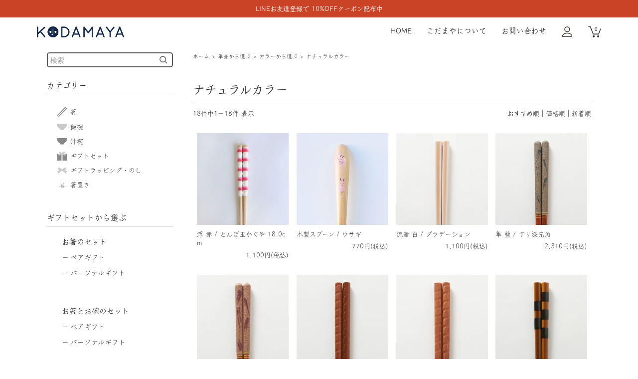

--- FILE ---
content_type: text/html; charset=EUC-JP
request_url: https://kodamaya.shop/?mode=grp&gid=2549504
body_size: 11047
content:
<!DOCTYPE html PUBLIC "-//W3C//DTD XHTML 1.0 Transitional//EN" "http://www.w3.org/TR/xhtml1/DTD/xhtml1-transitional.dtd">
<html xmlns:og="http://ogp.me/ns#" xmlns:fb="http://www.facebook.com/2008/fbml" xmlns:mixi="http://mixi-platform.com/ns#" xmlns="http://www.w3.org/1999/xhtml" xml:lang="ja" lang="ja" dir="ltr">
<head>
<meta http-equiv="content-type" content="text/html; charset=euc-jp" />
<meta http-equiv="X-UA-Compatible" content="IE=edge,chrome=1" />
<title>ナチュラルカラー - KODAMAYA</title>
<meta name="Keywords" content="ナチュラルカラー,kodamaya,こだまや,若狭塗箸,箸,美濃焼,波佐見焼,信楽焼,山中漆器,茶碗,ギフト,福井県小浜市,小浜市" />
<meta name="Description" content="若狭塗箸とおわんのお店です。塗箸の伝統産地福井県小浜市から若狭塗箸をお届します。美濃焼・波佐見焼・信楽焼のお茶碗と、山中漆器のお椀を取り揃えています。" />
<meta name="Author" content="" />
<meta name="Copyright" content="株式会社Forest" />
<meta http-equiv="content-style-type" content="text/css" />
<meta http-equiv="content-script-type" content="text/javascript" />
<link rel="stylesheet" href="https://kodamaya.shop/css/framework/colormekit.css" type="text/css" />
<link rel="stylesheet" href="https://kodamaya.shop/css/framework/colormekit-responsive.css" type="text/css" />
<link rel="stylesheet" href="https://img07.shop-pro.jp/PA01462/604/css/4/index.css?cmsp_timestamp=20260116135008" type="text/css" />

<link rel="alternate" type="application/rss+xml" title="rss" href="https://kodamaya.shop/?mode=rss" />
<link rel="shortcut icon" href="https://img07.shop-pro.jp/PA01462/604/favicon.ico?cmsp_timestamp=20251030102140" />
<script type="text/javascript" src="//ajax.googleapis.com/ajax/libs/jquery/1.11.0/jquery.min.js" ></script>
<meta property="og:title" content="ナチュラルカラー - KODAMAYA" />
<meta property="og:description" content="若狭塗箸とおわんのお店です。塗箸の伝統産地福井県小浜市から若狭塗箸をお届します。美濃焼・波佐見焼・信楽焼のお茶碗と、山中漆器のお椀を取り揃えています。" />
<meta property="og:url" content="https://kodamaya.shop?mode=grp&gid=2549504" />
<meta property="og:site_name" content="KODAMAYA" />
<meta property="og:image" content=""/>
<meta name="facebook-domain-verification" content="jffm0nod0d2sn2u41b15vrzt5gzygh" />
<meta name="google-site-verification" content="YJFrFPkhDdMGk9p0CKQR7UJbphKfAxE3Xl0p6-YXfd0" />

<!-- AdSIST Tool --><!-- Facebook Pixel Code -->
<script nonce="z6T9Et7M">
!function(f,b,e,v,n,t,s){if(f.fbq)return;n=f.fbq=function(){n.callMethod?
n.callMethod.apply(n,arguments):n.queue.push(arguments)};if(!f._fbq)f._fbq=n;
n.push=n;n.loaded=!0;n.version='2.0';n.queue=[];t=b.createElement(e);t.async=!0;
t.src=v;s=b.getElementsByTagName(e)[0];s.parentNode.insertBefore(t,s)}(window,
document,'script','https://connect.facebook.net/en_US/fbevents.js');

fbq('init', '1301472097163110');
fbq('track', "PageView");</script>
<noscript><img height="1" width="1" style="display:none"
src="https://www.facebook.com/tr?id=1301472097163110&ev=PageView&noscript=1"
/></noscript>
<!-- End Facebook Pixel Code -->    <!-- Start Facebook Pixel EventCode AdSIST DYNAMIC -->
    <script type="text/javascript">
        var productID = getParam('pid')
        function getParam(name, url) {
            if (!url) {
                url = window.location.href;
            }
            name = name.replace(/[\[\]]/g, "$&");
            var regex = new RegExp("[?&]" + name + "(=([^&#]*)|&|#|$)");
            results = regex.exec(url);
            if (!results) {
                return null;
            }
            if (!results[2]) {
                return '';
            }
            return decodeURIComponent(results[2].replace(/\+/g, " "));
        }
        fbq('track', 'ViewContent', {
            content_ids: productID,
            content_type: 'product',
        });
    </script>
    <!-- End Facebook Pixel EventCode AdSIST DYNAMIC -->
<script>
  var Colorme = {"page":"product_list","shop":{"account_id":"PA01462604","title":"KODAMAYA"},"basket":{"total_price":0,"items":[]},"customer":{"id":null}};

  (function() {
    function insertScriptTags() {
      var scriptTagDetails = [{"src":"https:\/\/colorme-cdn.cart-rcv.jp\/PA01462604\/all-9e2c02db1331a683bd2ad92852dc5d04-813.js","integrity":null},{"src":"https:\/\/welcome-coupon.colorme.app\/js\/coupon.js?account_id=PA01462604","integrity":null}];
      var entry = document.getElementsByTagName('script')[0];

      scriptTagDetails.forEach(function(tagDetail) {
        var script = document.createElement('script');

        script.type = 'text/javascript';
        script.src = tagDetail.src;
        script.async = true;

        if( tagDetail.integrity ) {
          script.integrity = tagDetail.integrity;
          script.setAttribute('crossorigin', 'anonymous');
        }

        entry.parentNode.insertBefore(script, entry);
      })
    }

    window.addEventListener('load', insertScriptTags, false);
  })();
</script>

<script async src="https://www.googletagmanager.com/gtag/js?id=G-Y8GJE7CFTQ"></script>
<script>
  window.dataLayer = window.dataLayer || [];
  function gtag(){dataLayer.push(arguments);}
  gtag('js', new Date());
  
      gtag('config', 'G-Y8GJE7CFTQ', (function() {
      var config = {};
      if (Colorme && Colorme.customer && Colorme.customer.id != null) {
        config.user_id = Colorme.customer.id;
      }
      return config;
    })());
  
  </script><script async src="https://zen.one/analytics.js"></script>
</head>
<body>
<meta name="colorme-acc-payload" content="?st=1&pt=10033&ut=2549504&at=PA01462604&v=20260120041149&re=&cn=8f108575dba89dcfe6eec8be0bea2747" width="1" height="1" alt="" /><script>!function(){"use strict";Array.prototype.slice.call(document.getElementsByTagName("script")).filter((function(t){return t.src&&t.src.match(new RegExp("dist/acc-track.js$"))})).forEach((function(t){return document.body.removeChild(t)})),function t(c){var r=arguments.length>1&&void 0!==arguments[1]?arguments[1]:0;if(!(r>=c.length)){var e=document.createElement("script");e.onerror=function(){return t(c,r+1)},e.src="https://"+c[r]+"/dist/acc-track.js?rev=3",document.body.appendChild(e)}}(["acclog001.shop-pro.jp","acclog002.shop-pro.jp"])}();</script><link rel="stylesheet" href="https://img.shop-pro.jp/tmpl_js/82/font-awesome/css/font-awesome.min.css">
<script src="https://img.shop-pro.jp/tmpl_js/82/utility.index.js"></script>
<script src="https://img.shop-pro.jp/tmpl_js/82/smoothscroll.js"></script>
<script src="https://img.shop-pro.jp/tmpl_js/82/jquery.ah-placeholder.js"></script>
<script>
  (function(d) {
    var config = {
      kitId: 'awj1evt',
      scriptTimeout: 3000,
      async: true
    },
    h=d.documentElement,t=setTimeout(function(){h.className=h.className.replace(/\bwf-loading\b/g,"")+" wf-inactive";},config.scriptTimeout),tk=d.createElement("script"),f=false,s=d.getElementsByTagName("script")[0],a;h.className+=" wf-loading";tk.src='https://use.typekit.net/'+config.kitId+'.js';tk.async=true;tk.onload=tk.onreadystatechange=function(){a=this.readyState;if(f||a&&a!="complete"&&a!="loaded")return;f=true;clearTimeout(t);try{Typekit.load(config)}catch(e){}};s.parentNode.insertBefore(tk,s)
  })(document);
</script>
<div id="wrapper" class="wrapper">
  <div id="header" class="header header__section section__block headerSliderActive">
    <!-- Announce Bar
        -->
<div class="announceBer_Block announceBerActive">
	      <a href="https://lin.ee/pz7NiUY ">LINEお友達登録で 10%OFFクーポン配布中</a>
		</div>
    <div class="container row">
      </div>
      
      <div class="container">
        <div class="row">
          <div class="col col-md-12 col-lg-12 header__inner">
            <div class="logo hidden-desktop">
              <a href="./"><img src="https://img07.shop-pro.jp/PA01462/604/PA01462604.png?cmsp_timestamp=20251030102140" alt="KODAMAYA" /></a>
            </div>
            <div class="header-tools-phone hidden-desktop">
              <a href="https://kodamaya.shop/?mode=myaccount"><img src="https://img07.shop-pro.jp/PA01462/604/etc/header_icon_mypage.png?cmsp_timestamp=20210428172734"></a>
              <a href="https://kodamaya.shop/cart/proxy/basket?shop_id=PA01462604&shop_domain=kodamaya.shop"  class="navi_icon_cart"><img src="https://img07.shop-pro.jp/PA01462/604/etc/header_icon_cart.png?cmsp_timestamp=20210428163317" class=""><span class="cart__count">0</span></a>
              <div class="navi_icon_menu">
                <img src="https://img07.shop-pro.jp/PA01462/604/etc/header_icon_menu.png?msp_timestamp=20210428172803" class="openbtn">
              </div>
            </div>
          </div>
        </div>
      </div>

      <div class="sp_menu">
        <div class="closebtn_block">
          <img src="https://img07.shop-pro.jp/PA01462/604/etc/header_icon_colse.png" class="colsebtn">
        </div>
        <div class="menu_list">
          <form action="https://kodamaya.shop/" method="GET" class="sp_search_container">
            <input type="hidden" name="mode" value="srh" />
            <input type="text" name="keyword" placeholder="検索" />
            <input type="image" name="submit" src="https://img07.shop-pro.jp/PA01462/604/etc/icon_search.png" class="search_icon">
          </form>
          <p class="drawer_item"><a href="http://kodamaya.shop/?mode=f1">こだまやについて</a></p>
          <div class="side_category_menu">
            <h2>カテゴリー</h2>
            <ul>
                              <li class="">
                  <a href="https://kodamaya.shop/?mode=cate&cbid=2710250&csid=0" class="">
                    箸
                  </a>
                </li>
                              <li class="">
                  <a href="https://kodamaya.shop/?mode=cate&cbid=2710251&csid=0" class="">
                    飯碗
                  </a>
                </li>
                              <li class="">
                  <a href="https://kodamaya.shop/?mode=cate&cbid=2712542&csid=0" class="">
                    汁椀
                  </a>
                </li>
                              <li class="">
                  <a href="https://kodamaya.shop/?mode=cate&cbid=2717187&csid=0" class="">
                    ギフトセット
                  </a>
                </li>
                              <li class="">
                  <a href="https://kodamaya.shop/?mode=cate&cbid=2710252&csid=0" class="">
                    ギフトラッピング・のし
                  </a>
                </li>
                              <li class="">
                  <a href="https://kodamaya.shop/?mode=cate&cbid=2894065&csid=0" class="">
                    箸置き
                  </a>
                </li>
                          </ul>
          </div>
           
          <div class="acd_menu">
            <h2>ギフトセットから選ぶ<i class="fa fa-angle-right"></i></h2>

            <label for="acd_menu_group_set1">お箸のセット<i class="fa fa-angle-down"></i></label>
            <input type="checkbox" id="acd_menu_group_set1" />
            <ul id="acd_menu_group_list_set1">
              <li><a href="?mode=grp&gid=2548549">ペアギフト</a></li>
							<li><a href="?mode=grp&gid=2549451">パーソナルギフト</a></li>
            </ul>
            <label for="acd_menu_group_set2">お箸とお碗のセット<i class="fa fa-angle-down"></i></label>
            <input type="checkbox" id="acd_menu_group_set2" />
            <ul id="acd_menu_group_list_set2">
              <li><a href="?mode=grp&gid=2549456">ペアギフト</a></li>
              <li><a href="?mode=grp&gid=2549457">パーソナルギフト</a></li>
            </ul>
            <label for="acd_menu_group_set3">予算から選ぶ<i class="fa fa-angle-down"></i></label>
            <input type="checkbox" id="acd_menu_group_set3" />
            <ul id="acd_menu_group_list_set3">
              <li><a href="?mode=grp&gid=2549461">3,000円未満のギフト</a></li>
              <li><a href="?mode=grp&gid=2549463">5,000円未満のギフト</a></li>
              <li><a href="?mode=grp&gid=2549464">10,000円未満のギフト</a></li>
              <li><a href="?mode=grp&gid=2549465">10,000円以上のギフト</a></li>
            </ul>
            
            
            <h2>お箸を選ぶ<i class="fa fa-angle-right"></i></h2>
            <label for="acd_menu_group_chopsticks1">サイズから選ぶ<i class="fa fa-angle-down"></i></label>
            <input type="checkbox" id="acd_menu_group_chopsticks1" />
            <ul id="acd_menu_group_list_chopsticks1">
              <li><a href="?mode=grp&gid=2549470">標準サイズ（22.5&#12316;23.0cm）</a></li>
              <li><a href="?mode=grp&gid=2549471">小さめサイズ（21.0cm）</a></li>
              <li><a href="?mode=grp&gid=2549476">太めサイズ（23.0&#12316;23.5cm）</a></li>
              <li><a href="?mode=grp&gid=2561326">多角</a></li>
              <li><a href="?mode=grp&gid=2561327">細身・先細</a></li>
              <li><a href="?mode=grp&gid=2561328">先角</a></li>
            </ul>
            <label for="acd_menu_group_chopsticks2">若狭塗箸の技法から選ぶ<i class="fa fa-angle-down"></i></label>
            <input type="checkbox" id="acd_menu_group_chopsticks2" />
            <ul id="acd_menu_group_list_chopsticks2">
              <li><a href="?mode=grp&gid=2549479">うるし</a></li>
              <li><a href="?mode=grp&gid=2549480">とんぼ玉</a></li>
              <li><a href="?mode=grp&gid=2558254">彫り・削り</a></li>
              <li><a href="?mode=grp&gid=2558248">らでん（貝）</a></li>
              <li><a href="?mode=grp&gid=2549482">箔・ラメ</a></li>
              <li><a href="?mode=grp&gid=2549481">研ぎ・堆朱</a></li>
              <li><a href="?mode=grp&gid=2561325">塗り技</a></li>
              <li><a href="?mode=grp&gid=2565354">食器洗浄機対応</a></li>
            </ul>
            

            
            <h2>おわんを選ぶ<i class="fa fa-angle-right"></i></h2>
            <label for="acd_menu_group_bowl1">デザインから選ぶ<i class="fa fa-angle-down"></i></label>
            <input type="checkbox" id="acd_menu_group_bowl1" />
            <ul id="acd_menu_group_list_bowl1">
              <li><a href="?mode=grp&gid=2549488">基本の白いお碗</a></li>
              <li><a href="?mode=grp&gid=2549489">洋食にも合うモダンなお碗</a></li>
              <li><a href="?mode=grp&gid=2549490">ぬくもりを感じるお碗</a></li>
              <li><a href="?mode=grp&gid=2549491">我戸幹男商店</a></li>
            </ul>
            <label for="acd_menu_group_bowl2">産地から選ぶ<i class="fa fa-angle-down"></i></label>
            <input type="checkbox" id="acd_menu_group_bowl2" />
            <ul id="acd_menu_group_list_bowl2">
              <li><a href="?mode=grp&gid=2549493">信楽焼</a></li>
              <li><a href="?mode=grp&gid=2549494">美濃焼</a></li>
              <li><a href="?mode=grp&gid=2549496">波佐見焼</a></li>
              <li><a href="?mode=grp&gid=2549497">山中漆器</a></li>
            </ul>
            
            
            <h2>単品から選ぶ<i class="fa fa-angle-right"></i></h2>
            <label for="acd_menu_group_item1">カラーから選ぶ<i class="fa fa-angle-down"></i></label>
            <input type="checkbox" id="acd_menu_group_item1" />
            <ul id="acd_menu_group_list_item1">
              <li><a href="?mode=grp&gid=2549500">黒・茶・紺</a></li>
              <li><a href="?mode=grp&gid=2549501">青・緑・ネイビー</a></li>
              <li><a href="?mode=grp&gid=2549502">赤・桃・紫</a></li>
              <li><a href="?mode=grp&gid=2549503">橙・黄・白</a></li>
              <li><a href="?mode=grp&gid=2549504">ナチュラルカラー</a></li>
              <li><a href="?mode=grp&gid=2558240">金・銀</a></li>
            </ul>
            <label for="acd_menu_group_item2">価格帯から選ぶ<i class="fa fa-angle-down"></i></label>
            <input type="checkbox" id="acd_menu_group_item2" />
            <ul id="acd_menu_group_list_item2">
              <li><a href="?mode=grp&gid=2549506">1,000円以下</a></li>
              <li><a href="?mode=grp&gid=2549507">1,001～1,500円</a></li>
              <li><a href="?mode=grp&gid=2549508">1,501～2,000円</a></li>
              <li><a href="?mode=grp&gid=2549509">2,000～3,000円</a></li>
              <li><a href="?mode=grp&gid=2549510">3,001円以上</a></li>
            </ul>
            
          </div>
                                                              <p class="drawer_item"><a href="https://kodamaya.shop/customer/signup/new">会員登録</a></p>
                              <p class="drawer_item"><a href="https://kodamaya.shop/?mode=login&shop_back_url=https%3A%2F%2Fkodamaya.shop%2F">ログイン</a></p>
                                  <p class="drawer_item_last"><a href="https://kodamaya.shop-pro.jp/customer/inquiries/new">お問い合わせ</a>
          <div class="drawer_sns">
            <ul>
              <li><a href="https://lin.ee/DVt8loI"><img src="https://img07.shop-pro.jp/PA01462/604/etc/icon_line3.png?cmsp_timestamp=20220719105236">LINE</a></li>
              <li><a href="https://www.instagram.com/kodamaya_shop/"><img src="https://img07.shop-pro.jp/PA01462/604/etc/icon_instagram.png"></a></li>
              <li><a href="https://twitter.com/kodamaya_shop"><img src="https://img07.shop-pro.jp/PA01462/604/etc/icon_twitter.png"></a></li>
            </ul>
          </div>
        </div>
      </div>

      
      <div class="container display_pc">
        <div id="gnavi">
          <div class="logo">
            <a href="./"><img src="https://img07.shop-pro.jp/PA01462/604/PA01462604.png?cmsp_timestamp=20251030102140" alt="KODAMAYA" /></a>
          </div>
          <div class="navi">
            <ul>
              <li><a href="./">HOME</a></li>
              <li><a href="http://kodamaya.shop/?mode=f1" class="tab-block-list__link">こだまやについて</a></li>
              <li><a href="https://kodamaya.shop-pro.jp/customer/inquiries/new">お問い合わせ</a></li>
              <li><a href="https://kodamaya.shop/?mode=myaccount"><img src="https://img07.shop-pro.jp/PA01462/604/etc/header_icon_mypage.png?cmsp_timestamp=20210428172734" class="navi_icon_mypage"></a></li>
              <li><a href="https://kodamaya.shop/cart/proxy/basket?shop_id=PA01462604&shop_domain=kodamaya.shop"><img src="https://img07.shop-pro.jp/PA01462/604/etc/header_icon_cart.png?cmsp_timestamp=20210428163317" class="navi_icon_cart"><span class="cart__count">0</span></a></li>
            </ul>
          </div>
        </div>
      </div>
    </div>
  </div>
    <div id="main" class="main main__section main__section--product_list section__block sliderActive">
    <div class="main__inner container row">
      <div id="contents" class="contents contents__section section__block col col-md-12 col-lg-9 row">
                  <div id="product-list" class="product-list__section section__block col col-lg-12">
  <div class="breadcrumb">
    <ul>
      <li><a href="./">ホーム</a></li>
                        <li><a href="https://kodamaya.shop/?mode=grp&gid=2548545">単品から選ぶ</a></li>
                  <li><a href="https://kodamaya.shop/?mode=grp&gid=2549498">カラーから選ぶ</a></li>
                  <li><a href="https://kodamaya.shop/?mode=grp&gid=2549504">ナチュラルカラー</a></li>
                  </ul>
  </div>

      <h2 class="section__title-h2 products__title-h2">ナチュラルカラー</h2>
  
                <div class="search_result">
      <p>18件中1－18件&nbsp;表示</p>
      <div class="search_result__sort">
                  <span>おすすめ順</span>
                
                  <a href="?mode=grp&gid=2549504&sort=p">価格順</a>
                
                  <a href="?mode=grp&gid=2549504&sort=n">新着順</a>
              </div>
    </div>
    
    
      <ul class="product-list productlist-list row">
                  <li class="product-list__unit productlist-list__unit col col-sm-6 col-lg-3">
            <a href="?pid=176753230" class="product-list__link">
                                            <img src="https://img07.shop-pro.jp/PA01462/604/product/176753230_th.jpg?cmsp_timestamp=20230824152746" alt="浮 赤 / とんぼ玉かぐや 18.0cm" class="product-list__image" />
                            
                                        </a>
            <a href="?pid=176753230" class="product-list__name product-list__text">
              <p>浮 赤 / とんぼ玉かぐや 18.0cm</p>
            </a>
                        <p class="product-list__prices">
                                              <span class="product-list__price product-list__text">
                  1,100円(税込)
                </span>
                                          </p>
          </li>
                  <li class="product-list__unit productlist-list__unit col col-sm-6 col-lg-3">
            <a href="?pid=189837809" class="product-list__link">
                                            <img src="https://img07.shop-pro.jp/PA01462/604/product/189837809_th.jpg?cmsp_timestamp=20251217142333" alt="木製スプーン / ウサギ" class="product-list__image" />
                            
                                        </a>
            <a href="?pid=189837809" class="product-list__name product-list__text">
              <p>木製スプーン / ウサギ</p>
            </a>
                        <p class="product-list__prices">
                                              <span class="product-list__price product-list__text">
                  770円(税込)
                </span>
                                          </p>
          </li>
                  <li class="product-list__unit productlist-list__unit col col-sm-6 col-lg-3">
            <a href="?pid=158767678" class="product-list__link">
                                            <img src="https://img07.shop-pro.jp/PA01462/604/product/158767678_th.jpg?cmsp_timestamp=20210423143206" alt="流音 白 / グラデーション" class="product-list__image" />
                            
                                        </a>
            <a href="?pid=158767678" class="product-list__name product-list__text">
              <p>流音 白 / グラデーション</p>
            </a>
                        <p class="product-list__prices">
                                              <span class="product-list__price product-list__text">
                  1,100円(税込)
                </span>
                                          </p>
          </li>
                  <li class="product-list__unit productlist-list__unit col col-sm-6 col-lg-3">
            <a href="?pid=158767745" class="product-list__link">
                                            <img src="https://img07.shop-pro.jp/PA01462/604/product/158767745_th.jpg?cmsp_timestamp=20210423163219" alt="隼 藍 / すり漆先角" class="product-list__image" />
                            
                                        </a>
            <a href="?pid=158767745" class="product-list__name product-list__text">
              <p>隼 藍 / すり漆先角</p>
            </a>
                        <p class="product-list__prices">
                                              <span class="product-list__price product-list__text">
                  2,310円(税込)
                </span>
                                          </p>
          </li>
                  <li class="product-list__unit productlist-list__unit col col-sm-6 col-lg-3">
            <a href="?pid=158767747" class="product-list__link">
                                            <img src="https://img07.shop-pro.jp/PA01462/604/product/158767747_th.jpg?cmsp_timestamp=20210423163233" alt="隼 淡紅 / すり漆先角" class="product-list__image" />
                            
                                        </a>
            <a href="?pid=158767747" class="product-list__name product-list__text">
              <p>隼 淡紅 / すり漆先角</p>
            </a>
                        <p class="product-list__prices">
                                              <span class="product-list__price product-list__text">
                  2,310円(税込)
                </span>
                                          </p>
          </li>
                  <li class="product-list__unit productlist-list__unit col col-sm-6 col-lg-3">
            <a href="?pid=158767765" class="product-list__link">
                                            <img src="https://img07.shop-pro.jp/PA01462/604/product/158767765_th.jpg?cmsp_timestamp=20210423163957" alt="轟 天黒 / すり漆 らせん彫り" class="product-list__image" />
                            
                                        </a>
            <a href="?pid=158767765" class="product-list__name product-list__text">
              <p>轟 天黒 / すり漆 らせん彫り</p>
            </a>
                        <p class="product-list__prices">
                                              <span class="product-list__price product-list__text">
                  1,320円(税込)
                </span>
                                          </p>
          </li>
                  <li class="product-list__unit productlist-list__unit col col-sm-6 col-lg-3">
            <a href="?pid=158767766" class="product-list__link">
                                            <img src="https://img07.shop-pro.jp/PA01462/604/product/158767766_th.jpg?cmsp_timestamp=20210423164010" alt="轟 天赤 / すり漆 らせん彫り" class="product-list__image" />
                            
                                        </a>
            <a href="?pid=158767766" class="product-list__name product-list__text">
              <p>轟 天赤 / すり漆 らせん彫り</p>
            </a>
                        <p class="product-list__prices">
                                              <span class="product-list__price product-list__text">
                  1,320円(税込)
                </span>
                                          </p>
          </li>
                  <li class="product-list__unit productlist-list__unit col col-sm-6 col-lg-3">
            <a href="?pid=158767835" class="product-list__link">
                                            <img src="https://img07.shop-pro.jp/PA01462/604/product/158767835_th.jpg?cmsp_timestamp=20210423170336" alt="勇 黒 / 太目とんぼ玉" class="product-list__image" />
                            
                                        </a>
            <a href="?pid=158767835" class="product-list__name product-list__text">
              <p>勇 黒 / 太目とんぼ玉</p>
            </a>
                        <p class="product-list__prices">
                                              <span class="product-list__price product-list__text">
                  1,320円(税込)
                </span>
                                          </p>
          </li>
                  <li class="product-list__unit productlist-list__unit col col-sm-6 col-lg-3">
            <a href="?pid=158767852" class="product-list__link">
                                            <img src="https://img07.shop-pro.jp/PA01462/604/product/158767852_th.jpg?cmsp_timestamp=20210423172010" alt="樹 23cm / うるし夏目彫り" class="product-list__image" />
                            
                                        </a>
            <a href="?pid=158767852" class="product-list__name product-list__text">
              <p>樹 23cm / うるし夏目彫り</p>
            </a>
                        <p class="product-list__prices">
                                              <span class="product-list__price product-list__text">
                  3,300円(税込)
                </span>
                                          </p>
          </li>
                  <li class="product-list__unit productlist-list__unit col col-sm-6 col-lg-3">
            <a href="?pid=158767853" class="product-list__link">
                                            <img src="https://img07.shop-pro.jp/PA01462/604/product/158767853_th.jpg?cmsp_timestamp=20210423172206" alt="樹 21cm / うるし夏目彫り" class="product-list__image" />
                            
                                        </a>
            <a href="?pid=158767853" class="product-list__name product-list__text">
              <p>樹 21cm / うるし夏目彫り</p>
            </a>
                        <p class="product-list__prices">
                                              <span class="product-list__price product-list__text">
                  3,300円(税込)
                </span>
                                          </p>
          </li>
                  <li class="product-list__unit productlist-list__unit col col-sm-6 col-lg-3">
            <a href="?pid=158767869" class="product-list__link">
                                            <img src="https://img07.shop-pro.jp/PA01462/604/product/158767869_th.jpg?cmsp_timestamp=20210423172439" alt="閤 金 23㎝ / うるし先角" class="product-list__image" />
                            
                                        </a>
            <a href="?pid=158767869" class="product-list__name product-list__text">
              <p>閤 金 23㎝ / うるし先角</p>
            </a>
                        <p class="product-list__prices">
                                              <span class="product-list__price product-list__text">
                  2,200円(税込)
                </span>
                                          </p>
          </li>
                  <li class="product-list__unit productlist-list__unit col col-sm-6 col-lg-3">
            <a href="?pid=158767870" class="product-list__link">
                                            <img src="https://img07.shop-pro.jp/PA01462/604/product/158767870_th.jpg?cmsp_timestamp=20210423172452" alt="閤 金 21㎝ / うるし先角" class="product-list__image" />
                            
                                        </a>
            <a href="?pid=158767870" class="product-list__name product-list__text">
              <p>閤 金 21㎝ / うるし先角</p>
            </a>
                        <p class="product-list__prices">
                                              <span class="product-list__price product-list__text">
                  2,200円(税込)
                </span>
                                          </p>
          </li>
                  <li class="product-list__unit productlist-list__unit col col-sm-6 col-lg-3">
            <a href="?pid=158767898" class="product-list__link">
                                            <img src="https://img07.shop-pro.jp/PA01462/604/product/158767898_th.jpg?cmsp_timestamp=20210428134152" alt="峰 青 / 手描き先細" class="product-list__image" />
                            
                                        </a>
            <a href="?pid=158767898" class="product-list__name product-list__text">
              <p>峰 青 / 手描き先細</p>
            </a>
                        <p class="product-list__prices">
                                              <span class="product-list__price product-list__text">
                  2,750円(税込)
                </span>
                                          </p>
          </li>
                  <li class="product-list__unit productlist-list__unit col col-sm-6 col-lg-3">
            <a href="?pid=158767899" class="product-list__link">
                                            <img src="https://img07.shop-pro.jp/PA01462/604/product/158767899_th.jpg?cmsp_timestamp=20210428134209" alt="峰 桃 / 手描き先細" class="product-list__image" />
                            
                                        </a>
            <a href="?pid=158767899" class="product-list__name product-list__text">
              <p>峰 桃 / 手描き先細</p>
            </a>
                        <p class="product-list__prices">
                                              <span class="product-list__price product-list__text">
                  2,750円(税込)
                </span>
                                          </p>
          </li>
                  <li class="product-list__unit productlist-list__unit col col-sm-6 col-lg-3">
            <a href="?pid=158767928" class="product-list__link">
                                            <img src="https://img07.shop-pro.jp/PA01462/604/product/158767928_th.jpg?cmsp_timestamp=20210428135436" alt="浮 青 / とんぼ玉かぐや" class="product-list__image" />
                            
                                        </a>
            <a href="?pid=158767928" class="product-list__name product-list__text">
              <p>浮 青 / とんぼ玉かぐや</p>
            </a>
                        <p class="product-list__prices">
                                              <span class="product-list__price product-list__text">
                  1,100円(税込)
                </span>
                                          </p>
          </li>
                  <li class="product-list__unit productlist-list__unit col col-sm-6 col-lg-3">
            <a href="?pid=158767930" class="product-list__link">
                                            <img src="https://img07.shop-pro.jp/PA01462/604/product/158767930_th.jpg?cmsp_timestamp=20210428135510" alt="陽 橙・黄 / とんぼ玉かぐや" class="product-list__image" />
                            
                                        </a>
            <a href="?pid=158767930" class="product-list__name product-list__text">
              <p>陽 橙・黄 / とんぼ玉かぐや</p>
            </a>
                        <p class="product-list__prices">
                                              <span class="product-list__price product-list__text">
                  1,100円(税込)
                </span>
                                          </p>
          </li>
                  <li class="product-list__unit productlist-list__unit col col-sm-6 col-lg-3">
            <a href="?pid=158767931" class="product-list__link">
                                            <img src="https://img07.shop-pro.jp/PA01462/604/product/158767931_th.jpg?cmsp_timestamp=20210428135525" alt="陽 緑・黄 / とんぼ玉かぐや" class="product-list__image" />
                            
                                        </a>
            <a href="?pid=158767931" class="product-list__name product-list__text">
              <p>陽 緑・黄 / とんぼ玉かぐや</p>
            </a>
                        <p class="product-list__prices">
                                              <span class="product-list__price product-list__text">
                  1,100円(税込)
                </span>
                                          </p>
          </li>
                  <li class="product-list__unit productlist-list__unit col col-sm-6 col-lg-3">
            <a href="?pid=158767929" class="product-list__link">
                                            <img src="https://img07.shop-pro.jp/PA01462/604/product/158767929_th.jpg?cmsp_timestamp=20210428135452" alt="浮 赤  / とんぼ玉かぐや" class="product-list__image" />
                                            <span class="soldout_icon">SOLD OUT</span>
              
                                        </a>
            <a href="?pid=158767929" class="product-list__name product-list__text">
              <p>浮 赤  / とんぼ玉かぐや</p>
            </a>
                        <p class="product-list__prices">
                              <span class="product-list__price-soldout product-list__text">
                  SOLD OUT
                </span>
                          </p>
          </li>
              </ul>
    
    
    <div class="pagenation pagenation-bottom">
          </div>
    
        </div>                
                  <div id="contents-accent" class="contents-accent contents-accent__section section__block col col-lg-12">
                          
              <div class="section__block pickup__section mar-b--60">
                                                      <h2 class="section__title-h2 contents__title-h2">おすすめ商品</h2>
                                                  <ul class="product-list recommend-list row">
                                                                                    <li class="product-list__unit recommend-list__unit col col-sm-6 col-lg-3">
                          <a href="?pid=181521274" class="product-list__link">
                                                          <img src="https://img07.shop-pro.jp/PA01462/604/product/181521274_th.png?cmsp_timestamp=20240626145206" alt="箸・飯碗ペアセット 凛 / らでん" class="product-list__image" />
                                                      </a>

                                                                                                                                                                                      

                          <a href="?pid=181521274" class="product-list__name product-list__text">
                            箸・飯碗ペアセット 凛 / らでん                          </a>
                                                    <p class="product-list__prices">
                                                                                        <span class="product-list__price product-list__text">
                                24,450円(税込)
                              </span>
                                                                                    </p>
                        </li>
                                                                                        <li class="product-list__unit recommend-list__unit col col-sm-6 col-lg-3">
                          <a href="?pid=182425783" class="product-list__link">
                                                          <img src="https://img07.shop-pro.jp/PA01462/604/product/182425783_th.png?cmsp_timestamp=20240903141511" alt="フルール ペアギフト 箸置付 / ミモザ" class="product-list__image" />
                                                      </a>

                                                                                                                                                                                      

                          <a href="?pid=182425783" class="product-list__name product-list__text">
                            フルール ペアギフト 箸置付 / ミモザ                          </a>
                                                    <p class="product-list__prices">
                                                                                        <span class="product-list__price product-list__text">
                                4,180円(税込)
                              </span>
                                                                                    </p>
                        </li>
                                                                                        <li class="product-list__unit recommend-list__unit col col-sm-6 col-lg-3">
                          <a href="?pid=186927697" class="product-list__link">
                                                          <img src="https://img07.shop-pro.jp/PA01462/604/product/186927697_th.jpg?cmsp_timestamp=20250603154410" alt="結 ペアギフト / ふくだるま
" class="product-list__image" />
                                                      </a>

                                                                                                                                                                                      

                          <a href="?pid=186927697" class="product-list__name product-list__text">
                            結 ペアギフト / ふくだるま
                          </a>
                                                    <p class="product-list__prices">
                                                                                        <span class="product-list__price product-list__text">
                                3,080円(税込)
                              </span>
                                                                                    </p>
                        </li>
                                                                                        <li class="product-list__unit recommend-list__unit col col-sm-6 col-lg-3">
                          <a href="?pid=186399861" class="product-list__link">
                                                          <img src="https://img07.shop-pro.jp/PA01462/604/product/186399861_th.jpg?cmsp_timestamp=20250502160018" alt="Dog Luck ブルー / しゃぼん 23.0" class="product-list__image" />
                                                      </a>

                                                                                                                                                                                      

                          <a href="?pid=186399861" class="product-list__name product-list__text">
                            Dog Luck ブルー / しゃぼん 23.0                          </a>
                                                    <p class="product-list__prices">
                                                                                        <span class="product-list__price product-list__text">
                                1,650円(税込)
                              </span>
                                                                                    </p>
                        </li>
                                                                                        <li class="product-list__unit recommend-list__unit col col-sm-6 col-lg-3 visible-desktop">
                          <a href="?pid=178117034" class="product-list__link">
                                                          <img src="https://img07.shop-pro.jp/PA01462/604/product/178117034_th.jpg?cmsp_timestamp=20231113140635" alt="麗螺 / らでん" class="product-list__image" />
                                                      </a>

                                                                                                                                                                                      

                          <a href="?pid=178117034" class="product-list__name product-list__text">
                            麗螺 / らでん                          </a>
                                                    <p class="product-list__prices">
                                                                                        <span class="product-list__price product-list__text">
                                8,800円(税込)
                              </span>
                                                                                    </p>
                        </li>
                                                                                        <li class="product-list__unit recommend-list__unit col col-sm-6 col-lg-3 visible-desktop">
                          <a href="?pid=181221827" class="product-list__link">
                                                          <img src="https://img07.shop-pro.jp/PA01462/604/product/181221827_th.png?cmsp_timestamp=20240605144317" alt="voyage 青 / 手ひねり" class="product-list__image" />
                                                      </a>

                                                                                                                                                                                      

                          <a href="?pid=181221827" class="product-list__name product-list__text">
                            voyage 青 / 手ひねり                          </a>
                                                    <p class="product-list__prices">
                                                                                        <span class="product-list__price product-list__text">
                                2,420円(税込)
                              </span>
                                                                                    </p>
                        </li>
                                                                                        <li class="product-list__unit recommend-list__unit col col-sm-6 col-lg-3 visible-desktop">
                          <a href="?pid=181221925" class="product-list__link">
                                                          <img src="https://img07.shop-pro.jp/PA01462/604/product/181221925_th.png?cmsp_timestamp=20240605144924" alt="voyage 赤 / 手ひねり" class="product-list__image" />
                                                      </a>

                                                                                                                                                                                      

                          <a href="?pid=181221925" class="product-list__name product-list__text">
                            voyage 赤 / 手ひねり                          </a>
                                                    <p class="product-list__prices">
                                                                                        <span class="product-list__price product-list__text">
                                2,420円(税込)
                              </span>
                                                                                    </p>
                        </li>
                                                                                        <li class="product-list__unit recommend-list__unit col col-sm-6 col-lg-3 visible-desktop">
                          <a href="?pid=180636239" class="product-list__link">
                                                          <img src="https://img07.shop-pro.jp/PA01462/604/product/180636239_th.png?cmsp_timestamp=20240425154330" alt="箸・飯碗ペアセット フローラ" class="product-list__image" />
                                                      </a>

                                                                                                                                                                                      

                          <a href="?pid=180636239" class="product-list__name product-list__text">
                            箸・飯碗ペアセット フローラ                          </a>
                                                    <p class="product-list__prices">
                                                          <span class="product-list__price-soldout product-list__text">
                                SOLD OUT
                              </span>
                                                      </p>
                        </li>
                                                                                                                                                                                                                                                                                                                                                                                                              </ul>
                                                      <div class="more__prd btn btn-primary more__btn hidden-desktop">
                      <span>もっと見る</span>
                    </div>
                                                </div>
              
                      </div>
              </div>
      <!--
        サイドバー
      -->
      <div id="sidebar" class="sidebar sidebar__section section__block col col-md-12 col-lg-3">
        
        <form action="https://kodamaya.shop/" method="GET" class="search_container">
          <input type="hidden" name="mode" value="srh" />
          <input type="text" name="keyword" placeholder="検索" />
          <input type="image" name="submit" src="https://img07.shop-pro.jp/PA01462/604/etc/icon_search.png" class="search_icon">
        </form>
        
        <div class="section__block menu__section">
          <h2 class="section__title-h2 menu__title-h2">カテゴリー</h2>
          <ul class="menu-list category-list">
                          <li class="menu-list__unit category-list__unit">
                <a href="https://kodamaya.shop/?mode=cate&cbid=2710250&csid=0" class="menu-list__link">
                  <span class="menu-list__text">
                    <img src="https://img07.shop-pro.jp/PA01462/604/category/2710250_0.png?cmsp_timestamp=20210414103453" class="menu-list__icon__img" />
                    箸
                  </span>
                </a>
              </li>
                          <li class="menu-list__unit category-list__unit">
                <a href="https://kodamaya.shop/?mode=cate&cbid=2710251&csid=0" class="menu-list__link">
                  <span class="menu-list__text">
                    <img src="https://img07.shop-pro.jp/PA01462/604/category/2710251_0.png?cmsp_timestamp=20210414103543" class="menu-list__icon__img" />
                    飯碗
                  </span>
                </a>
              </li>
                          <li class="menu-list__unit category-list__unit">
                <a href="https://kodamaya.shop/?mode=cate&cbid=2712542&csid=0" class="menu-list__link">
                  <span class="menu-list__text">
                    <img src="https://img07.shop-pro.jp/PA01462/604/category/2712542_0.png?cmsp_timestamp=20210507233927" class="menu-list__icon__img" />
                    汁椀
                  </span>
                </a>
              </li>
                          <li class="menu-list__unit category-list__unit">
                <a href="https://kodamaya.shop/?mode=cate&cbid=2717187&csid=0" class="menu-list__link">
                  <span class="menu-list__text">
                    <img src="https://img07.shop-pro.jp/PA01462/604/category/2717187_0.png?cmsp_timestamp=20220719094845" class="menu-list__icon__img" />
                    ギフトセット
                  </span>
                </a>
              </li>
                          <li class="menu-list__unit category-list__unit">
                <a href="https://kodamaya.shop/?mode=cate&cbid=2710252&csid=0" class="menu-list__link">
                  <span class="menu-list__text">
                    <img src="https://img07.shop-pro.jp/PA01462/604/category/2710252_0.png?cmsp_timestamp=20251114111035" class="menu-list__icon__img" />
                    ギフトラッピング・のし
                  </span>
                </a>
              </li>
                          <li class="menu-list__unit category-list__unit">
                <a href="https://kodamaya.shop/?mode=cate&cbid=2894065&csid=0" class="menu-list__link">
                  <span class="menu-list__text">
                    <img src="https://img07.shop-pro.jp/PA01462/604/category/2894065_0.png?cmsp_timestamp=20231205155349" class="menu-list__icon__img" />
                    箸置き
                  </span>
                </a>
              </li>
                      </ul>
        </div>
        
        
        <div class="section__block menu__section">
          
          <h2 class="section__title-h2 menu__title-h2"><a href="?mode=grp&gid=2548542">ギフトセットから選ぶ</a></h2>
          <h3 class="section__title-h3 menu__title-h3"><a href="?mode=grp&gid=2548546">お箸のセット</a></h3>
          <ul class="menu-list group-list">
            <li><a href="?mode=grp&gid=2548549">ペアギフト</a></li>
						<li><a href="?mode=grp&gid=2549451">パーソナルギフト</a></li>
          </ul>
          <h3 class="section__title-h3 menu__title-h3 mt_5"><a href="?mode=grp&gid=2548547">お箸とお碗のセット</a></h3>
          <ul class="menu-list group-list">
            <li><a href="?mode=grp&gid=2549456">ペアギフト</a></li>
            <li><a href="?mode=grp&gid=2549457">パーソナルギフト</a></li>
          </ul>
          <h3 class="section__title-h3 menu__title-h3 mt_5"><a href="?mode=grp&gid=2548548">予算から選ぶ</a></h3>
          <ul class="menu-list group-list">
            <li><a href="?mode=grp&gid=2549461">3,000円未満のギフト</a></li>
            <li><a href="?mode=grp&gid=2549463">5,000円未満のギフト</a></li>
            <li><a href="?mode=grp&gid=2549464">10,000円未満のギフト</a></li>
            <li><a href="?mode=grp&gid=2549465">10,000円以上のギフト</a></li>
          </ul>
          
          
          <h2 class="section__title-h2 menu__title-h2 mt_5"><a href="?mode=grp&gid=2548543">お箸を選ぶ</a></h2>
          <h3 class="section__title-h3 menu__title-h3"><a href="?mode=grp&gid=2549466">サイズ・形状から選ぶ</a></h3>
          <ul class="menu-list group-list">
            <li><a href="?mode=grp&gid=2549470">標準サイズ（22.5&#12316;23.0cm）</a></li>
            <li><a href="?mode=grp&gid=2549471">小さめサイズ（21.0cm）</a></li>
            <li><a href="?mode=grp&gid=2549476">太めサイズ（23.0&#12316;23.5cm）</a></li>
            <li><a href="?mode=grp&gid=2561326">多角</a></li>
            <li><a href="?mode=grp&gid=2561327">細身・先細</a></li>
            <li><a href="?mode=grp&gid=2561328">先角</a></li>
          </ul>
          <h3 class="section__title-h3 menu__title-h3 mt_5"><a href="?mode=grp&gid=2549478">若狭塗箸の技法から選ぶ</a></h3>
          <ul class="menu-list group-list">
            <li><a href="?mode=grp&gid=2549479">うるし</a></li>
            <li><a href="?mode=grp&gid=2549480">とんぼ玉</a></li>
            <li><a href="?mode=grp&gid=2558254">彫り・削り</a></li>
            <li><a href="?mode=grp&gid=2558248">らでん（貝）</a></li>
            <li><a href="?mode=grp&gid=2549482">箔・ラメ</a></li>
            <li><a href="?mode=grp&gid=2549481">研ぎ・堆朱</a></li>
            <li><a href="?mode=grp&gid=2561325">塗り技</a></li>
            <li><a href="?mode=grp&gid=2565354">食器洗浄機対応</a></li>
          </ul>
          
          
          <h2 class="section__title-h2 menu__title-h2 mt_5"><a href="?mode=grp&gid=2548544">おわんを選ぶ</a></h2>
          <h3 class="section__title-h3 menu__title-h3"><a href="?mode=grp&gid=2549483">デザインから選ぶ</a></h3>
          <ul class="menu-list group-list">
            <li><a href="?mode=grp&gid=2549488">基本の白いお碗</a></li>
            <li><a href="?mode=grp&gid=2549489">洋食にも合うモダンなお碗</a></li>
            <li><a href="?mode=grp&gid=2549490">ぬくもりを感じるお碗</a></li>
            <li><a href="?mode=grp&gid=2549491">我戸幹男商店</a></li>
          </ul>
          <h3 class="section__title-h3 menu__title-h3 mt_5"><a href="?mode=grp&gid=2549492">産地から選ぶ</a></h3>
          <ul class="menu-list group-list">
            <li><a href="?mode=grp&gid=2549493">信楽焼</a></li>
            <li><a href="?mode=grp&gid=2549494">美濃焼</a></li>
            <li><a href="?mode=grp&gid=2549496">波佐見焼</a></li>
            <li><a href="?mode=grp&gid=2549497">山中漆器</a></li>
          </ul>
          
          
          <h2 class="section__title-h2 menu__title-h2 mt_5"><a href="?mode=grp&gid=2548545">単品から選ぶ</a></h2>
          <h3 class="section__title-h3 menu__title-h3"><a href="?mode=grp&gid=2549498">カラーから選ぶ</a></h3>
          <ul class="menu-list group-list">
            <li><a href="?mode=grp&gid=2549500">黒・茶・紺</a></li>
            <li><a href="?mode=grp&gid=2549501">青・緑・ネイビー</a></li>
            <li><a href="?mode=grp&gid=2549502">赤・桃・紫</a></li>
            <li><a href="?mode=grp&gid=2549503">橙・黄・白</a></li>
            <li><a href="?mode=grp&gid=2549504">ナチュラルカラー</a></li>
            <li><a href="?mode=grp&gid=2558240">金・銀</a></li>
						<li><a href="?mode=grp&gid=2912338">クリアカラー</a></li>			
          </ul>
          <h3 class="section__title-h3 menu__title-h3 mt_5"><a href="?mode=grp&gid=2549505">価格帯から選ぶ</a></h3>
          <ul class="menu-list group-list">
            <li><a href="?mode=grp&gid=2549506">1,000円以下</a></li>
            <li><a href="?mode=grp&gid=2549507">1,001～1,500円</a></li>
            <li><a href="?mode=grp&gid=2549508">1,501～2,000円</a></li>
            <li><a href="?mode=grp&gid=2549509">2,000～3,000円</a></li>
            <li><a href="?mode=grp&gid=2549510">3,001円以上</a></li>
          </ul>
          
        </div>
        
        
        <div class="side_sns">
          <ul>
              <li><a href="https://lin.ee/DVt8loI">  <img src="https://img07.shop-pro.jp/PA01462/604/etc/icon_line3.png?cmsp_timestamp=20220719105236"> LINE</a></li>
              <li><a href="https://www.instagram.com/kodamaya_shop/"><img src="https://img07.shop-pro.jp/PA01462/604/etc/icon_instagram.png"> Instagram</a></li>
              <li><a href="https://twitter.com/kodamaya_shop"><img src="https://img07.shop-pro.jp/PA01462/604/etc_base64/aWNvbl94MjAyNDAxMTY.png?cmsp_timestamp=20240116092120">X（旧Twitter）</a></li>
          </ul>
        </div>
        
        
                  <div class="side_cal row">
            <table class="tbl_calendar">
    <caption>2026年1月</caption>
    <tr>
        <th class="sun">日</th>
        <th>月</th>
        <th>火</th>
        <th>水</th>
        <th>木</th>
        <th>金</th>
        <th class="sat">土</th>
    </tr>
    <tr>
<td></td>
<td></td>
<td></td>
<td></td>
<td class="thu holiday" style="background-color: #F5F1F0; color: #303030;">1</td>
<td class="fri" style="background-color: #F5F1F0; color: #303030;">2</td>
<td class="sat" style="background-color: #F5F1F0; color: #303030;">3</td>
</tr>
<tr>
<td class="sun" style="background-color: #F5F1F0; color: #303030;">4</td>
<td class="mon" style="background-color: #F5F1F0; color: #303030;">5</td>
<td class="tue">6</td>
<td class="wed">7</td>
<td class="thu">8</td>
<td class="fri">9</td>
<td class="sat" style="background-color: #F5F1F0; color: #303030;">10</td>
</tr>
<tr>
<td class="sun" style="background-color: #F5F1F0; color: #303030;">11</td>
<td class="mon holiday">12</td>
<td class="tue">13</td>
<td class="wed">14</td>
<td class="thu">15</td>
<td class="fri">16</td>
<td class="sat" style="background-color: #F5F1F0; color: #303030;">17</td>
</tr>
<tr>
<td class="sun" style="background-color: #F5F1F0; color: #303030;">18</td>
<td class="mon">19</td>
<td class="tue">20</td>
<td class="wed">21</td>
<td class="thu">22</td>
<td class="fri">23</td>
<td class="sat" style="background-color: #F5F1F0; color: #303030;">24</td>
</tr>
<tr>
<td class="sun" style="background-color: #F5F1F0; color: #303030;">25</td>
<td class="mon">26</td>
<td class="tue">27</td>
<td class="wed">28</td>
<td class="thu">29</td>
<td class="fri">30</td>
<td class="sat" style="background-color: #F5F1F0; color: #303030;">31</td>
</tr>
</table><table class="tbl_calendar">
    <caption>2026年2月</caption>
    <tr>
        <th class="sun">日</th>
        <th>月</th>
        <th>火</th>
        <th>水</th>
        <th>木</th>
        <th>金</th>
        <th class="sat">土</th>
    </tr>
    <tr>
<td class="sun" style="background-color: #F5F1F0; color: #303030;">1</td>
<td class="mon">2</td>
<td class="tue">3</td>
<td class="wed">4</td>
<td class="thu">5</td>
<td class="fri">6</td>
<td class="sat" style="background-color: #F5F1F0; color: #303030;">7</td>
</tr>
<tr>
<td class="sun" style="background-color: #F5F1F0; color: #303030;">8</td>
<td class="mon">9</td>
<td class="tue">10</td>
<td class="wed holiday">11</td>
<td class="thu">12</td>
<td class="fri">13</td>
<td class="sat" style="background-color: #F5F1F0; color: #303030;">14</td>
</tr>
<tr>
<td class="sun" style="background-color: #F5F1F0; color: #303030;">15</td>
<td class="mon">16</td>
<td class="tue">17</td>
<td class="wed">18</td>
<td class="thu">19</td>
<td class="fri">20</td>
<td class="sat" style="background-color: #F5F1F0; color: #303030;">21</td>
</tr>
<tr>
<td class="sun" style="background-color: #F5F1F0; color: #303030;">22</td>
<td class="mon holiday">23</td>
<td class="tue">24</td>
<td class="wed">25</td>
<td class="thu">26</td>
<td class="fri">27</td>
<td class="sat" style="background-color: #F5F1F0; color: #303030;">28</td>
</tr>
</table>
          </div>
                      <div class="side_cal_memo">
              出荷日:決済後1～3営業日以内に出荷いたします。<br>
※ 年末年始は発送を停止しております。

休業日:土・日・祝日<br>
※メール対応含め、お休みをいただきます。<br>
受注確認、お問い合わせに関しましては<br class="display_pc">
翌営業日に対応いたします。<br>
            </div>
                    </div>
                
      </div>
    </div>
  </div>
  <div class="guide__inner pagetop__section container txt--c">
    <a href="#wrapper" class="btn pagetop__btn">
      <i class="fa fa-chevron-up"></i>
    </a>
  </div>
  
  <div id="footer">
    <div class="container">      
            <div class="fnavi">
        <ul>
          <li><a href="https://kodamaya.shop/?mode=sk#payment">お支払い方法</a></li>
          <li><a href="https://kodamaya.shop/?mode=sk">配送方法・送料</a></li>
          <li><a href="https://kodamaya.shop/?mode=sk#cancel">返品方法</a></li>
          <li><a href="https://kodamaya.shop/?mode=privacy">プライバシーポリシー</a></li>
          <li><a href="https://kodamaya.shop/?mode=sk#info">特定商取引法に基づく表記</a></li>
          <li><a href="https://kodamaya.shop-pro.jp/customer/inquiries/new">お問い合わせ</a></li>
        </ul>
      </div>
      <div class="copyright">
        <address>&copy;KODAMAYA</address>
      </div>
    </div>
  </div>
</div>

<script>
  $(".openbtn").click(function () {
  $(this).toggleClass('active');
    $(".sp_menu").toggleClass('panelactive');
  });
  $(".menu_list a").click(function () {
    $(".openbtn").removeClass('active');
    $(".sp_menu").removeClass('panelactive');
  });
  $(".colsebtn").click(function () {
    $(".openbtn").removeClass('active');
    $(".sp_menu").removeClass('panelactive');
  });
</script><script type="text/javascript" src="https://kodamaya.shop/js/cart.js" ></script>
<script type="text/javascript" src="https://kodamaya.shop/js/async_cart_in.js" ></script>
<script type="text/javascript" src="https://kodamaya.shop/js/product_stock.js" ></script>
<script type="text/javascript" src="https://kodamaya.shop/js/js.cookie.js" ></script>
<script type="text/javascript" src="https://kodamaya.shop/js/favorite_button.js" ></script>
</body></html>

--- FILE ---
content_type: text/css
request_url: https://img07.shop-pro.jp/PA01462/604/css/4/index.css?cmsp_timestamp=20260116135008
body_size: 39380
content:
@charset "euc-jp";

html {
  box-sizing: border-box;
  font-size: 62.5%;
}

*, *::after, *::before {
  box-sizing: inherit;
}

body {
  font-size: 1.3rem;
  -webkit-font-smoothing: antialiased;
  color: #303030;
  background-color: #fff;
  font-family: fot-klee-pro, sans-serif;
  font-weight: 500;
  font-style: normal;
}

a {
  color: #303030;
}
a:hover {
  color: #15284B;
  text-decoration: none;
}
a:active  {
  text-decoration: none;
}

ul, ol, form, p {
  margin: 0;
}

.mt_5 {
  margin-top: 50px!important;
}
.mb_5 {
  margin-bottom: 50px!important;
}

@media screen and (max-width: 980px) {
  .mt_5 {
    margin-top: 25px!important;
  }
  .mb_5 {
    margin-bottom: 25px!important;
  }
  
}

/* layout */
.wrapper {
  position: relative;
}

.gnavi {
  width: 100%;
}

.container {
  max-width: 87.14375em;
  margin-left: auto;
  margin-right: auto;
  position: relative;
}
.container::after {
  clear: both;
  content: "";
  display: table;
}

/* module */
.section__title-h2 {
  margin: 0;
  padding-bottom: 5px!important;
}
.menu__section {
  margin: 10px 0 30px;
}
.menu__title-h2 {
  padding: 15px 0 5px 0px;
  color: #595757;
  color: #303030;
  border-bottom: solid 1px #9FA0A0;
  font-size: 1.55rem;
}
.menu__title-h3 {
  padding: 5px 0;
  color: #595757;
  color: #303030;
  font-size: 1.5rem;
  margin-bottom: 0;
  margin-left: 3rem;
}
.menu__suffix {
  padding-left: 10px;
}

.menu-list {
  list-style-type: none;
  margin-top: 15px;
  margin-left: 2rem;
}
.menu-list__link {
  padding: 10px 0 0 0;
  height: 100%;
  width: 100%;
  display: table;
  table-layout: fixed;
}
.menu-list__text {
  padding-right: 20px;
  height: 100%;
  display: flex;
  justify-content: flex-start;
  align-items: center;
}
.menu-list__text img {
  margin-right: 6px;
}
.menu-list__icon {
  height: 100%;
  width: 10%;
  display: table-cell;
  vertical-align: middle;
  text-align: right;
}
.menu-list__icon__img {
  width: 10%;
}

.group-list {
  font-size: 1.4rem;
  margin-left: 3rem;
  margin-top: 5px;
}
.group-list li {
  margin-bottom: 10px;
}
.group-list li::before {
  padding-right: 3px;
  content: "－";
}

.product-list {
  height: auto;
  width: 100%;
  margin: 0;
  list-style-type: none;
  letter-spacing: -.4em;
  display: inline-block;
}

.product-list__unit {
  margin: 0 0 30px;
  position: relative;
  letter-spacing: normal;
  display: inline-block;
  vertical-align: top;
  float: none;
  text-align: center;
}
.icon_additional,
.product-list__unit .new_icon,
.product-list__unit .sale_icon,
.product-list__unit .restock_icon,
.product-list__unit .freeship_icon,
.product-list__unit .soldout_icon,
.product-list__unit .renew_icon,
.product-list__unit .popular_icon {
  position: absolute;
  top: 2%;
  left: 6%;
  background: #B8A89A;
  color: #fff;
  padding: 2px 6px;
  font-size: 1.1rem;
}

.product-list__image:hover {
  opacity: .8;
}
.product-list__name {
  margin: 10px 0 0;
  font-size: 1.3rem;
  line-height: 1.4;
}
.product-list__text {
  display: block;
  text-align: left;
}
.product-list__expl {
  margin: 10px 0 0;
  font-size: 1.3rem;
}
.product-list__prices {
  margin: 5px 0 0;
  font-size: 1.3rem;
}
.product-list__price {
  text-align: right;
}
.product-list__price-regular {
  text-decoration: line-through;
}
.product-list__price-soldout {
  color: #C7B7A9;
  text-align: right;
}
.product-list__discount-rate {
  color: #C7B7A9;
  text-align: right;
}

.history-list__unit .new_icon,
.history-list__unit .sale_icon,
.history-list__unit .restock_icon,
.history-list__unit .freeship_icon {
  left: 10%;
}

@media screen and (max-width: 768px) {
  .product-list__name {
    font-size: 1.15rem;
    line-height: 1.2;
  }
  .product-list__prices {
    font-size: 1rem;
  }
  .history-list__unit .new_icon,
  .history-list__unit .sale_icon,
  .history-list__unit .restock_icon,
  .history-list__unit .freeship_icon {
    left: 6%;
  }
}


.rank__box {
  z-index: 3;
}
.rank__box--upper {
  position: absolute;
  top: 10px;
  left: 10px;
}

/* あとでサイズ確認 */
.rank__number {
  padding: 3px 0 0;
  height: 22px;
  width: 22px;
  position: absolute;
  background: #ffffff;
  color: #595757;
  color: #303030;
  font-weight: bold;
  border-radius: 50%;
  display: block;
  text-align: center;
  font-size: 0.71429em;
  border: 1px solid #000000;
}

.rank__number-color--1 {
  background: #ffea22;
  border: 1px solid #ffea22;
}
.rank__number-color--2 {
  background: #cbcbcb;
  border: 1px solid #cbcbcb;
}
.rank__number-color--3 {
  background: #d9a300;
  border: 1px solid #d9a300;
}

.contents__title-h2 {
  margin-top: 40px;
  margin-bottom: 40px;
  padding-bottom: 3px;
  border-bottom: solid 1px #9FA0A0;
  text-align: center;
  font-size: 2rem;
}

.products__title-h2 {
  margin-top: 40px;
  margin-bottom: 15px;
  padding-bottom: 3px;
  border-bottom: solid 1px #9FA0A0;
  text-align: left;
  font-size: 2.4rem;
}

.side__section {
  margin: 0 0 30px;
  padding: 20px;
  position: relative;
  border: 2px solid #999999;
}
.side__title-h2 {
  padding: 12px 20px;
  position: absolute;
  top: 10px;
  left: -12px;
  color: #ffffff;
  background: #57acad;
  line-height: 1;
  z-index: 2;
}
.side__title-h2:before {
  height: 0;
  width: 0;
  position: absolute;
  top: 100%;
  left: 0;
  content: "";
  border: 5px solid transparent;
  border-top: 5px solid #346a6a;
  border-right: 5px solid #346a6a;
}
.side__title-h2:after {
  height: 0;
  width: 0;
  position: absolute;
  top: 0;
  right: -40px;
  content: "";
  border: 20px solid #57acad;
  border-right-color: transparent;
}

.breadcrumb {
  margin-bottom: 30px;
  font-size: 1.1rem;
}
.breadcrumb ul {
  list-style: none;
  display: flex;
  flex-wrap: wrap;
  padding-left: 0!important;
}

.breadcrumb li::after {
  content: ">";
  margin-left: 0.5rem;
  margin-right: 0.5rem;
}
.breadcrumb li:last-child:after {
  content: "";
  margin-left: 0;
  margin-right: 0;
}

.breadcrumb-list {
  margin-bottom: 3px;
  font-size: 1.3rem;
}

.btn-primary {
  color: #ffffff;
  background: #C7B7A9;
  font-weight: 600;
  border: none;
}
.btn-primary:hover {
}

.btn-secondary {
  color: #ffffff;
  background: #a39055;
  border: 1px solid #a39055;
}
.btn-secondary:hover {
  color: #ffffff;
  background: #ae9c64;
  border: 1px solid #ae9c64;
}

/* あとでサイズ確認 */
.txt--sm {
  font-size: 0.71429em;
}
.txt--md {
  font-size: 0.85714em;
}
.txt--lg {
  font-size: 1.14286em;
}
.txt--c {
  text-align: center;
}
.txt--l {
  text-align: left;
}
.txt--r {
  text-align: right;
}
.txt--red {
  color: #ff0000;
}

.border--none {
  border: none;
}

.pad-t--20 {
  padding-top: 20px;
}
.pad-r--10 {
  padding-right: 10px;
}
.pad-r--20 {
  padding-right: 20px;
}
.pad-l--20 {
  padding-left: 20px;
}

.mar--0 {
  margin: 0;
}
.mar-t--20 {
  margin-top: 20px;
}
.mar-b--0 {
  margin-bottom: 0;
}
.mar-b--10 {
  margin-bottom: 10px;
}
.mar-b--20 {
  margin-bottom: 20px;
}
.mar-b--40 {
  margin-bottom: 40px;
}
.mar-b--60 {
  margin-bottom: 60px;
}

.w--23per {
  width: 23%;
}
.w--31per {
  width: 31%;
}

.hide {
  display: none;
}

.pos--rel {
  position: relative;
}
.pos--abs {
  position: absolute;
}

.header-tools {
  margin: 0;
  font-weight: bold;
  font-size: 0.92857em;
}
.header-tools__unit {
  margin-left: 32px;
  display: inline;
  line-height: 1.4;
}
.header-tools__unit-cart {
  margin-left: 12px;
}
.header-tools__btn {
  height: auto;
  width: 150px;
  padding: 10px 0 12px 20px;
  border-radius: 0 0 5px 5px;
  border-top: none;
}
.header-tools__btn:hover {
  border-top: none;
}
.header-tools__btn i {
  position: absolute;
  top: 2px;
  left: 20px;
}

.header-tools-phone {
  margin-bottom: 20px;
  display: flex;
  justify-content: flex-end;
  align-items: center;
}
.header-tools-phone a {
  margin-left: 8px;
}

.sp_menu {
  display: none;
}

@media screen and (max-width: 980px) {
  .contents__title-h2 {
    font-size: 1.8rem;
    margin-bottom: 20px;
  }
}

@media screen and (max-width: 768px) {
  .products__title-h2 {
    font-size: 1.8rem;
    margin-top: 10px;
  }

  .product-list__unit {
    margin: 0 0 10px;
  }
}

/* slider */
.slider {
  margin-top: 50px;
  padding-top: 0;
  padding-bottom: 40px;
  padding-bottom: 0;
  position: relative;
  background-color: #fff;
}
.slider__inner {
  height: auto;
  width: 96%;
  max-width: 87.14375em;
  margin-left: auto;
  margin-right: auto;
  position: relative;
}
.slider__inner::after {
  clear: both;
  content: "";
  display: table;
}

.bx-wrapper {
  z-index: 0;
}

.bx-wrapper img {
  width: 100%;
  height: auto;
}

.slider .bx-wrapper {
  z-index: 0;
  margin-bottom: 0;
}

.slider .bx-wrapper .bx-viewport {
  -moz-box-shadow: none !important;
  -webkit-box-shadow: none !important;
  box-shadow: none !important;
  left: 0 !important;
  border: none !important;
}

.slider .bx-wrapper .bx-caption {
  background: #000;
  background: rgba(0, 0, 0, 0.6);
}

.slider .bx-wrapper .bx-caption span {
  padding: 30px;
  font-size: 1.28571em;
}

.slider .bx-wrapper .bx-pager {
  padding-top: 20px !important;
  bottom: -30px !important;
}

/* main */
.main__section {
  margin-top: 50px;
  margin-top: 55px;
}

.main__section--top {
 padding-top: 25px;
 margin-top: 0;
}
.main__section--top-slideshow {
  padding-top: 65px;
}
.main__inner {
  padding: 20px 20px 60px;
  background: #ffffff;
}

/* sidebar */
.sidebar {
  padding: 0 20px 0 0;
}

.subcategory-list {
  padding: 10px 0;
  display: none;
  background: #f5f1e9;
}

.side_cal {
  padding: 20px 15px 0;
}

.side_cal_memo {
  padding: 0 15px 20px;
  font-size: 1.1rem;
}

.tbl_calendar {
  margin-bottom: 20px;
  font-size: 1.1rem;
  display: table;
  border-collapse: separate;
}
.tbl_calendar caption {
  text-align: center;
  padding-bottom: 5px;
}
.tbl_calendar th {
  padding: 3px 0;
  border-bottom: 1px solid #ccc;
  text-align: center;
}
.tbl_calendar td {
  padding: 5px 0;
  width: 14.2%;
  border-bottom: 1px solid #ccc;
  text-align: center;
}

.seller-list-left {
  margin: 0;
}
.seller-list-left__wrap {
  padding: 20px 20px 0;
}
.seller-list-left__name--downer {
  margin: 2px 0 0 30px;
}

.sidebar-banner-list__unit {
  margin: 0 0 30px;
}

/* contents */
.contents {
  padding: 0 0 0 20px;
  float: right;
}
.contents-main {
  padding: 0 20px 0 0;
}

.info {
  margin-left: 10px;
}
.info li {
  display: flex;
  flex-wrap: wrap;
  margin-bottom: 5px;
}
.info li span {
  margin-right: 20px;
}

.free-space__section,
.info__section,
.arrival__section,
.recommend__section,
.eyecatch__section,
.together__section,
.history__section {
  margin-bottom: 60px;
}

.contents-sub {
  padding: 0 0 0 20px;
}

.push-list__unit {
  margin: 0;
}

.seller-list-right__unit:last-child {
  margin-bottom: 0;
}
.seller-list-right__name {
  margin-left: 30px;
}

.pagetop__section {
  padding: 0;
}
.pagetop__btn {
  margin: 2px 0;
  padding: 13px 0;
  border-radius: 0;
  width: 100%;
  color: #9FA0A0;
  background: none;
  border: none;
}
.pagetop__btn:hover {
  color: #15284B;
  background: none;
  border: none;
}

/* product list */
.product-list__section {
  position: relative;
  padding: 0;
}
.product-list__freespace-top {
  padding-bottom: 30px;
}
.product-list__freespace-bottom {
  padding-bottom: 60px;
}
.product-list__noitem {
  padding-bottom: 60px;
  text-align: center;
}

.search_result {
  display: flex;
  justify-content: space-between;
  margin-bottom: 30px;
}
.search_result__sort {
  display: flex;
  justify-content: flex-start;
}

.search_result__sort span {
  font-weight: 900;
}

.search_result__sort a::after,
.search_result__sort span::after {
  content: "｜";
  font-weight: normal;
}
.search_result__sort a:last-child::after,
.search_result__sort span:last-child::after {
  content: "";
}

.sub-list {
  height: auto;
  width: 100%;
  letter-spacing: -.4em;
  display: inline-block;
}
.sub-list__unit {
  margin-bottom: 20px;
  letter-spacing: normal;
  display: inline-block;
  vertical-align: top;
  float: none;
}
.sub-list__image {
  display: block;
}

.more__btn {
  padding-top: 10px;
  padding-bottom: 10px;
  margin-top: 20px;
  font-size: 1.1rem;
}

/* pagenation */
.pagenation {
  text-align: center;
}
.pagenation-top {
  margin: 30px 0;
}
.pagenation-bottom {
  margin: 20px 0 60px;
}
.pagenation-pos span {
  padding-right: 3px;
  padding-left: 3px;
  font-size: 1.3rem;
  font-weight: bold;
}

.pagenation-list {
  margin: 20px 0 0;
  letter-spacing: -.4em;
}
.pagenation-list__unit {
  margin: 0 2px;
  display: inline-block;
  letter-spacing: normal;
  vertical-align: top;
}
.pagenation-list__unit a {
  height: 40px;
  min-width: 40px;
  display: inline-block;
  border: 1px solid #ccc;
  line-height: 2.5;
  box-sizing: border-box;
  padding: 0 .5em;
}
.pagenation-list__unit a:hover {
  background: #333;
  color: #fff;
}
.pagenation-list__unit span {
  height: 40px;
  min-width: 40px;
  display: inline-block;
  border: 1px solid #ccc;
  line-height: 2.5;
  color: #000;
  background: #ccc;
  box-sizing: border-box;
  padding: 0 .5em;
}
.pagenation-list__unit i {
  line-height: 2;
}

.pagenation-list__navi-end a:hover {
  background: #555;
  border: 2px solid #555;
}

/* product */
.product__section {
  padding: 0;
}
.product__name {
  position: relative;
  padding: 30px 0 15px;
  padding: 0 0 15px;
  font-size: 2rem;
  font-weight: 600;
  font-style: normal;
}

.product__name_icon {
  padding: 10px 0 15px;
}

.product__name .new_icon,
.product__name .sale_icon,
.product__name .restock_icon,
.product__name .s_icon,
.product__name .freeship_icon {
  position: absolute;
  background: #B8A89A;
  color: #fff;
  padding: 2px 6px;
  font-size: 1.1rem;
  top: 0;
  left: 0;
}

.product__model {
  color: #303030;
  font-size: 1.3rem;
}
.product__image {
  padding-right: 20px;
  padding-left: 0;
}
.product__image-main {
  text-align: center;
}
.product__guide {
  padding-right: 10px;
  padding-left: 0;
}
.product__prices {
  padding-bottom: 15px;
}
.product__price {
  padding-right: 5px;
  font-size: 1.42857em;
}
.product__price-part {
  margin-bottom: 5px;
}
.product__price-regular {
  margin-bottom: 5px;
}
.product__price-establish {
  margin-bottom: 5px;
  color: #303030;
}
.product__discount {
  color: #ff0000;
}
.product__stock-str {
  padding-top: 30px;
  font-size: 1.42857em;
}
.product-social-list__unit {
  margin-bottom: 5px;
}
.product-related-list__link {
  display: block;
  padding: 5px 0;
}
.product__explain {
  padding: 0 0 60px;
  line-height: 1.8;
}
.product__order {
  margin-top: 10px;
  margin-bottom: 10px;
  padding: 0;
}

.product__deco {
  margin-top: 30px;
}
.product__deco h3 {
  font-size: 1.8rem;
  margin: 0 0 5px!important;
}
.product__deco .product__info_box {
  background: #F5F1F0;
  padding: 0 2rem 2rem;
}

.image-thumb {
  padding: 2px;
  border: 2px solid #fff;
}
.image-thumb:hover {
  opacity: .8;
}
.image-thumb--active {
  border: 2px solid #a39055;
}

.image-thumb-list {
  margin: 10px 0 0;
}
.image-thumb-list__unit {
  margin: 0 0 10px;
  padding: 0 2px;
  cursor: pointer;
  text-align: center;
}

.option {
  padding: 30px 0 0;
}

.option-list__name {
  padding-bottom: 10px;
}
.option-list__detail {
  margin: 0;
}
.option-list__select {
  border: 1.5px solid #595757;
  border-radius: 5px;
  box-shadow: none;
  height: 1.5rem;
  width: 100%;
}
.option-list__select:focus {
  outline: none;
  border-color: #666666;
}

.order {
  margin-top: 30px;
  border-top: solid 1px #9fa0a0;
}

.product__naire {
  padding: 0 0 20px;
}

.product__naire_list__name {
  padding-bottom: 10px;
}
.product__naire_list__detail-text {
  border: 1px solid #000000;
  border-radius: 5px;
  box-shadow: none;
  padding: 8px;
  height: auto;
  width: 100%;
}
.product__naire_list__detail-text:focus {
  outline: none;
  border-color: #666666;
}

.init-list {
  margin: 0;
  display: flex;
  justify-content: flex-start;
  align-items: center;
}
.init-list__name {
  padding-right: 5px;
}
.init-list__detail {
  margin: 0;
}
.init-list__detail-num {
  border: 1px solid #9FA0A0;
  border-radius: 5px;
  box-shadow: none;
  padding: 5px;
  height: auto;
  width: 100px;
}
.init-list__detail-num:focus {
  outline: none;
  border-color: #666666;
}
.init-list__detail-updw {
  margin: 0;
  padding-left: 10px;
  vertical-align: middle;
  display: inline-block;
}

.order-btn-list li {
  margin: 0;
  padding-top: 20px;
  padding: 20px 0 0;
}
.order-btn-text {
  vertical-align: middle;
  font-weight: bold;
}

.order__btn {
  height: auto;
  width: 100%;
  padding: 10px 0;
  border-radius: 5px;
  font-size: 1.4rem;
  font-family: fot-klee-pro, sans-serif;
  font-weight: 600;
}
.order__btn-addcart {
  color: #fff;
  background: #C7B7A9;
  border: none;
}
.order__btn-addcart:hover {
  color: #ffff;
  background: #AEA189;
  border: none;
  opacity: 0.8;
}
.order__btn-quick {
  color: #ffffff;
  background: #4da6ff;
  border: 1px solid #4da6ff;
  padding: 16px 0;
}
.order__btn-quick:hover {
  color: #ffffff;
  background: #66b3ff;
  border: 1px solid #66b3ff;
}
.order__btn-soldout.disabled {
  color: #ffffff;
  background-color: #CD5E46;
  
}
.order__btn-soldout[disabled] {
  color: #ffffff;
  background-color: #CD5E46;
}

.related_list {
  margin: 10px 0;
  font-size: 1.3rem;
}
.related_list ul {
  display: flex;
  flex-wrap: wrap;
  justify-content: flex-end;
  list-style: none;
}
.related_list li::after {
  content: "｜";
}
.related_list li:last-child:after {
  content: "";
}

.related-list__unitd {
  display: inline-block;
  margin-top: 10px;
}

.table-bordered {
  margin: 0;
  background: #ffffff;
  border: 1px solid #000000;
  border-left: 0;
}
.table-bordered th {
  border-top: 1px solid #000000;
  border-left: 1px solid #000000;
}
.table-bordered td {
  border-top: 1px solid #000000;
  border-left: 1px solid #000000;
}

.stock_error {
  text-align: center;
  color: #ff0000;
}

/* sk */
.sk__section {
  margin-top: -73px;
  margin-bottom: 40px;
  padding-top: 50px;
  padding-bottom: 0;
}

.sk-lead {
  margin: 0 0 20px;
}

.sk-list {
  margin: 0 0 20px;
  line-height: 1.8;
}
.sk-list__dt {
  padding: 20px 0 5px;
}
.sk-list__dt:first-child {
  padding: 0 0 5px;
}
.sk-list__dd {
  margin: 0;
}

/* option stock */
.ex-option__title-h2 {
  margin-bottom: 20px;
}
.ex-option__section {
  padding: 20px;
  text-align: center;
}
.ex-option__price-regular {
  color: #595757;
  text-decoration: line-through;
}
.ex-option__discount-rate {
  color: #ff0000;
  font-size: 0.85714em;
}
.ex-option__none {
  margin-bottom: 20px;
}

/* banner */
.contents-sub-banner-list,
.contents-main-banner-list,
.contents-accent-banner-list {
  margin-bottom: 60px;
}

/* free page */
@media screen and (max-width: 980px) {
  #base_gmoWrapp,
  #gmo_CMSPbar {
    overflow: hidden;
    min-width: 100% !important;
    width: 100% !important;
  }

  /* layout */
  .container {
    width: 100%;
  }

  /* module */
  .menu__section {
    margin-bottom: 40px;
    border-radius: 0;
    border: none;
  }
  .menu__title-h2 {
    padding: 10px 0 15px 0;
  }
  .menu__title-h3 {
    padding: 5px 0;
  }
  .menu__suffix {
    padding-left: 10px;
  }

  .product-list__title {
    width: 100%;
  }

  .rank__box {
    position: absolute;
    top: 10px;
    left: 15px;
  }

  .breadcrumb-list {
    font-size: 0.71429em;
  }

  /* header */

  .header__right {
    display: none;
  }
  .header-search {
    margin-top: 0;
  }
  .header-search__select {
    margin: 0 0 10px;
    height: 40px;
    width: 100%;
  }
  .header-search__box {
    margin: 0 0 10px;
    height: auto;
    width: 100%;
  }
  .header-search__btn {
    height: auto;
    width: 100%;
  }
  .header-logo {
    margin-bottom: 20px;
    padding-right: 60px;
    padding-left: 60px;
  }

  .sp_menu {
    display: inline;
    padding: 0;
    background: #fafafa;
    position:fixed;
    z-index: 999;
    top:0;
    right: -120%;
    width: 40%;
    height: 100vh;
    transition: all 0.6s;
  }

  .sp_menu .closebtn_block {
    text-align: right;
    margin: 15px;
    margin: 20px 30px 50px;
  }
  .sp_menu .closebtn_block img {
    width: 25px;
  }

  .sp_menu.panelactive{
    right: 0;
  }

  .sp_menu.panelactive .menu_list{
    position: fixed;
    z-index: 999; 
    width: 40%;
    height: 100vh;
    overflow: auto;
    -webkit-overflow-scrolling: touch;
  }
  .drawer_item {
    font-size: 1.4rem;
    text-decoration: none;
    color: #303030;
    padding: 10px;
    border-top: solid 1px #b3b3b3;
  }
  .drawer_item_last {
    font-size: 1.4rem;
    text-decoration: none;
    color: #303030;
    padding: 10px;
    border-top: solid 1px #b3b3b3;
    border-bottom: solid 1px #b3b3b3;
  }
  .drawer_item a,
  .drawer_item_last a {
    display: block;
  }

  .sp_search_container {
    margin: 10px 10px 20px;
    box-sizing: border-box;
    position: relative;
    border: 1.5px solid #595757;
    background:#fff;
    display: block;
    padding: 0 5px 0 0;
    border-radius: 5px;
    height: 2.3em;
    overflow: hidden;
  }
  .sp_search_container input[type="text"]{
    border: none;
    height: 2.0em;
  }
  .sp_search_container input[type="text"]:focus {
    outline: 0;
  }
  .sp_search_container input[type="image"]{
    cursor: pointer;
    border: none;
    position: absolute;
    width: 2rem;
    right: 5px;
    top: 5px;
    outline : none;
  }

  .drawer_sns {
    padding: 30px 0 100px;
  }
  .drawer_sns ul {
    list-style: none;
    display: flex;
    justify-content: center;
    align-items: center;
  }
  .drawer_sns li {
    margin-right: 15px;
    width: 7%;
  }
  .drawer_sns li:last-child {
    margin-right: 0;
  }

  .side_category_menu {
    margin-top: 0;
  }
  .side_category_menu h2 {
    background: #f5f1e9;
    border-top: solid 1px #b3b3b3;
    color: #303030;
    font-size: 14px;
    font-weight: 300;
    padding: 10px;
    margin: 0;
  }

  .side_category_menu li {
    display: block;
    margin: 0;
    padding: 10px;
    line-height: 1;
    font-size: 14px;
    cursor: pointer;
    position: relative;
  }

  .acd_menu {
    width: 100%;
  }
  .acd_menu a {
    display: block;
    padding: 10px;
    text-decoration: none;
    color: #303030;
  }

  .acd_menu_group_link {
    color: #303030;
  }

  .acd_menu h2 {
    background: #f5f1e9;
    border-top: solid 1px #b3b3b3;
    font-size: 1.4rem;
    font-weight: 300;
    padding: 10px;
    margin: 0;
  }
  label {
    display: block;
    margin: 0;
    padding: 10px;
    line-height: 1;
    color: #303030;
    cursor: pointer;
    position: relative;
  }
  .acd_menu i {
    position: absolute;
    right: 10px;
  }

  input {
    display: none;
  }
  .acd_menu ul {
    margin: 0;
    padding: 0;
    list-style: none;
  }
  .acd_menu li {
    line-height: 1;
    height: 0;
    overflow: hidden;
    -webkit-transition: all 0.5s;
    -moz-transition: all 0.5s;
    -ms-transition: all 0.5s;
    -o-transition: all 0.5s;
    transition: all 0.5s;
  }
  .acd_menu li a {
    margin-left: 1rem;
  }
  .acd_menu li a:before {
    content:"―";
    margin-right: 5px;
  }

  #acd_menu_category:checked ~ #acd_menu_category_list li,
  #acd_menu_group_set1:checked ~ #acd_menu_group_list_set1 li,
  #acd_menu_group_set2:checked ~ #acd_menu_group_list_set2 li,
  #acd_menu_group_set3:checked ~ #acd_menu_group_list_set3 li,
  #acd_menu_group_chopsticks1:checked ~ #acd_menu_group_list_chopsticks1 li,
  #acd_menu_group_chopsticks2:checked ~ #acd_menu_group_list_chopsticks2 li,
  #acd_menu_group_bowl1:checked ~ #acd_menu_group_list_bowl1 li,
  #acd_menu_group_bowl2:checked ~ #acd_menu_group_list_bowl2 li,
  #acd_menu_group_item1:checked ~ #acd_menu_group_list_item1 li,
  #acd_menu_group_item2:checked ~ #acd_menu_group_list_item2 li {
    height: 40px;
    opacity: 1;
  }

  .tb-pulldown-list__unit {
    font-weight: normal;
    list-style-type: none;
  }
  .tb-pulldown-list__link {
    padding: 10px;
    height: 100%;
    width: 100%;
    display: block;
  }
  .tb-pulldown-list__link:before {
    content: '- ';
  }

  /* global navigation */
  .gnavi {
    display: none;
  }

  /* slider */
  .slider {
    padding-top: 0;
    padding-bottom: 0;
  }
  .slider__inner {
    height: auto;
    width: 100%;
  }

  /* main */
  .main__section {
    padding-top: 0;
    margin-top: 50px;
  }
  .main__section--top {
    padding-top: 25px;
    padding-top: 0;
  }
  .main__inner {
    padding-right: 0;
    padding-left: 0;
  }

  /* sidebar */
  .sidebar {
    border-top: solid 1px #7d7d7d;
    padding: 20px 30px;
  }

  .menu-list {
    font-size: 1.4rem;
  }

  .menu-list__icon__img {
    width: 5%;
  }
  

  .seller-list-left__name--downer {
    margin-top: 10px;
    margin-left: 0;
  }

  .sidebar-banner-list {
    padding: 60px 20px 0;
  }
  .sidebar-banner-list__unit {
    margin: 0 0 30px;
  }

  /* contents */
  .contents {
    padding-right: 20px;
    padding-bottom: 0;
    padding-left: 20px;
    float: none;
  }
  .contents-main {
    padding: 0;
  }

  .contents-sub {
    display: none;
  }

  /* footer */
  .mail-mag__inner {
    padding-right: 20px;
    padding-left: 20px;
  }
  .mail-mag__box {
    margin-right: 0;
    margin-bottom: 10px;
    padding: 8px;
    height: auto;
    width: 100%;
  }
  .mail-mag__btn {
    height: auto;
    width: 49%;
    padding: 8px 0;
    font-size: 0.85714em;
  }

  .guide {
    padding: 0 20px;
  }

  .search_container {
    margin: 15px 0;
  }
}
@media screen and (max-width: 768px) {
  .sp_menu {
    width: 60%;
  }
  .sp_menu .closebtn_block {
    margin: 18px 20px 20px;
  }
  .sp_menu .closebtn_block img {
    width: 18px;
  }
  .sp_menu.panelactive .menu_list{
    width: 60%;
  }

  .drawer_sns {
    padding: 20px 0 100px;
  }
  .drawer_sns li {
    margin-right: 15px;
    width: 9%;
  }

  .main__inner {
    padding: 0;
  }

  .slider .bx-wrapper .bx-caption span {
    padding: 10px 20px;
    font-size: 1em;
  }

  /* footer */
  .mail-mag i {
    padding-right: 0;
    padding-bottom: 20px;
    display: block;
  }

  .guide__inner {
    padding: 30px 0;
  }

  .shop-owner {
    margin-bottom: 30px;
    text-align: center;
  }
  .shop-owner__image {
    margin-right: 0;
    margin-bottom: 20px;
    float: none;
  }
  .shop-owner__info {
    float: none;
  }
  .shop-owner__name {
    margin-bottom: 10px;
  }

  .sns-list {
    margin-right: auto;
    margin-left: auto;
  }

  .pagetop__section {
    padding: 0;
  }

  .fnavi-list {
    font-size: 0.78571em;
    line-height: 1.8;
  }

  .guide-list__link {
    color: #ffffff;
  }
  .guide-list__link:hover {
    color: #999999;
  }

  /* pagenation */
  .pagenation-list__navi-end {
    margin: 0 22px;
  }

  /* product */
  .product__name {
    font-size: 1.28571em;
  }
  .product__image {
    padding-right: 0;
    padding-bottom: 40px;
  }
  .product__guide {
    padding-right: 0;
    /*
    padding-bottom: 30px;
    */
  }
  .product__price {
    font-size: 1.28571em;
  }
  .product__stock-str {
    font-size: 1.28571em;
  }
  .product__info {
    padding-bottom: 60px;
  }
  .product-related-list {
    font-size: 0.92857em;
  }
  .product__explain {
    padding-top: 30px;
    padding-bottom: 30px;
  }
  .product__order {
    margin-top: 10px;
    margin-bottom: 10px;
  }

  .option-list__unit--sec {
    padding-top: 20px;
  }

  .order-btn-list {
    padding-left: 0;
  }

  .order__btn-quick {
    margin-top: 10px;
  }

  .related_list ul {
    justify-content: flex-start;
  }
  .related-list__unit {
    display: block;
  }

  /* sk */
  .sk__section {
    margin-top: -10px;
    padding-top: 10px;
  }
}

@media screen and (max-width: 500px) {
  .sp_menu {
    width: 70%;
  }
  .sp_menu.panelactive .menu_list{
    width: 70%;
  }
}


/* 
>>> Header
 ==================================== */
.announceBer_Block {
  background: #cb4327;
  padding: 8px 0;
  text-align: center;
  margin-right: calc(50% - 50vw);
  margin-left: calc(50% - 50vw);
  display: none;
}
.announceBer_Block p,
.announceBer_Block a {
  color: #fff;
}

.header {
  background: #fff;
  padding: 0 20px;
  position: fixed;
  top: 0;
  z-index: 100;
  width: 100%;

  background-color: rgba(255,255,255,0.9);
  -webkit-transition: all .4s ease 0s,background .6s ease .2s;
  transition: all .4s ease 0s,background .6s ease .2s;
  -webkit-overflow-scrolling: touch;
}
.header a {
  font-weight: 600;
}

.header__inner {
  padding: 0;
  text-align: center;
}

@media screen and (max-width: 980px) {
  .snav {
    display: none;
  }

  .header a {
    font-weight: 500;
  }
  .announceBer_Block {
    padding: 15px 0;
    margin-bottom: 10px;
  }

  .header__inner {
    display: flex;
    justify-content: space-between;
    align-items: center;
    padding: 0 30px;
  }

  .logo {
    width: 100%;
    text-align: left;
    margin-bottom: 0;
  }
  .logo img {
    width: 55%;
    padding: 0;
  }

  .header-tools-phone {
    /*
    width: 45%;
    width: 20%;
    */
    text-align: right;
    margin-bottom: 0;
  }
  .header-tools-phone img {
    width: 40px;
  }

  .navi_icon_cart {
    position: relative;
    width: 40px;
  }
  .cart__count {
    position: absolute;
    top: 0;
    left: 60%;
    transform: translateX(-60%);
    -webkit-transform: translateX(-60%);
    -ms-transform: translateX(-60%);
    font-size: 1.4rem;
    font-family: "Lucida Sans Unicode", "Lucida Grande", Arial, Helvetica, "ヒラノ角ゴ Pro W3", "Hiragino Kaku Gothic Pro", "メイリオ", Meiryo, Osaka, "ＭＳ Ｐゴシック", sans-serif;
    font-weight: 100;
  }

  .navi_icon_menu {
    margin-left: 8px;
  }
}

@media screen and (max-width: 768px) {
  .header__inner {
    padding: 0;
  }
  .header-tools-phone img {
    width: 30px;
  }
  .cart__count {
    font-size: 1.2rem;
  }

}

@media screen and (max-width: 500px) {
  .header__inner {
    padding: 0;
  }
  .header-tools-phone img {
    width: 40px;
  }
  .cart__count {
    font-size: 1rem;
  }
}

/* 
>>> global navigation
 ==================================== */
#gnavi {
  text-align: center;
  margin: 15px 0 10px;
  display: flex;
  justify-content: space-between;
  align-items: flex-end;
}

#gnavi .logo {
  margin: 0;
  width: 14%;
  width: 15.5%;
}

#gnavi .logo img {
  padding: 0;
  align-items: flex-end;
}

#gnavi .navi {
  width: 60%;
}

#gnavi .navi ul {
  display: flex;
  justify-content: flex-end;
  list-style: none;
  font-size: 1.45rem;
}
#gnavi .navi li {
  margin-left: 30px;
}

#gnavi .navi .navi_icon_mypage {
  width: 24px;
  height: auto;
}
#gnavi .navi .navi_icon_cart {
  width: 24px;
  width: 26px;
  height: auto;
  position: relative;
}
#gnavi .navi .cart__count {
  position: absolute;
  top: 5px;
  top: 0;
  right: 6px;
  right: 7px;
  font-size: 1rem;
  font-family: "Lucida Sans Unicode", "Lucida Grande", Arial, Helvetica, "ヒラノ角ゴ Pro W3", "Hiragino Kaku Gothic Pro", "メイリオ", Meiryo, Osaka, "ＭＳ Ｐゴシック", sans-serif;
  font-weight: 100;
}

/* 
>>> side
 ==================================== */
.search_container{
  box-sizing: border-box;
  position: relative;
  border: 1.5px solid #595757;
  display: block;
  padding: 0 10px 0 0;
  border-radius: 5px;
  height: 2.3em;
  overflow: hidden;
}
.search_container input[type="text"]{
  border: none;
  height: 2.0em;
}
.search_container input[type="text"]:focus {
  outline: 0;
}
.search_container input[type="submit"]{
  cursor: pointer;
  font-family: FontAwesome;
  font-size: 1.3em;
  border: none;
  background: none;
  color: #595757;
  color: #303030;
  position: absolute;
  width: 2.5em;
  height: 2.3em;
  right: 0;
  top: -6px;
  outline : none;
}
.search_container input[type="image"]{
  cursor: pointer;
  border: none;
  position: absolute;
  width: 2rem;
  right: 5px;
  top: 5px;
  outline : none;
}

.search_icon {
  padding-right: 4px;
}

.side_sns {
  border-top: solid 1px #7d7d7d;
}
.side_sns ul {
  margin-top: 16px;
  list-style: none;
}
.side_sns li {
  margin-bottom: 10px;
  display: flex;
  align-items: center;
}
.side_sns li img {
  width: 10.5%;
  height: auto;
  margin-right: 5px;
}

@media screen and (max-width: 980px) {
  .side_sns ul {
    display: flex;
    flex-wrap: wrap;
    justify-content: flex-end;
    align-items: center;
  }
  .side_sns li {
    margin-bottom: 5px;
    display: flex;
    align-items: center;
    font-size: 1.3rem;
    width: 30%;
  }
  .side_sns li img {
    height: auto;
  }
}

@media screen and (max-width: 500px) {
  .side_sns li img {
    width: 15%;
    height: auto;
  }
}

/* 
>>> Footer
 ==================================== */
#footer {
  background: #eae3de;
  padding: 50px 0 5px 0;
}

#footer .fnavi ul {
  display: flex;
  justify-content: center;
  list-style: none;
  flex-wrap: wrap;
  font-size: 1.3rem;
}

#footer .fnavi li::after {
  content: "｜";
  padding: 0 12px;
}
#footer .fnavi li:last-child:after {
  content: "";
  padding: 0;
}

.history__title-h2 {
  margin-left: 10px;
}
#footer .history-list {
  margin-top: 20px;
}

#footer .copyright {
  text-align: center;
  margin-top: 20px;
  color: #9FA0A0;
  font-size: 1.3rem;
  font-weight: 600;
}

@media screen and (max-width: 980px) {
  .display_pc {
    display: none;
  }

  .snav {
    margin: 0;
  }
  .snav li {
    padding: 8px 10px;
    margin-left: 3px;
    font-size: 13px;
  }
  .snav li a {
    color: #fff;
  }
  
  #gnavi .sns ul {
    display: flex;
    justify-content: flex-end;
    align-items: center;
    list-style: none;
    position: absolute;
    top: 10px;
    right: 0;
    width: 10%;
  }
  #footer {
    padding: 40px 0 10px 0;
  }

  #footer .history__section {
    padding-bottom: 40px;
    border-bottom: solid 1px #9FA0A0;
  }
  
  #footer .history__title-h2 {
    margin-top: 20px;
    margin-bottom: 20px!important;
    text-align: center;
    font-size: 2rem;
  }

  #footer .fnavi li {
    margin-bottom: 10px;
  }
}

@media screen and (max-width: 768px) {
  #footer {
    padding: 20px 0 10px 0;
  }

  #footer .history-list {
    overflow-x: auto;
    white-space: nowrap;
    -webkit-overflow-scrolling: touch;
  }
  #footer .history-list__unit{
    display: inline-block;
    width: 47%;
  }
  #footer .product-list__text {
    white-space: normal;
  }

  #footer .fnavi li {
    margin-bottom: 15px;
  }
  #footer .fnavi {
    text-align: center;
  }
  #footer .fnavi ul {
    flex-direction: column;
    
  }
  #footer .fnavi li::after {
    content: "";
    padding: 0;
  }

  #footer .copyright {
    margin-top: 0;
    font-size: 1.2rem;
  }

  address {
    margin-bottom: 10px;
  }
}

/* 
>>> こだまやについて
 ==================================== */
#kodamaya {
  font-size: 1.8rem;
}
#kodamaya p {
  font-size: 1.5rem;
  line-height: 3rem;
}
#kodamaya .lead {
  text-align: center;
}
#kodamaya .lead h1 {
  margin-top: 50px;
  font-size: 2.4rem;
}
#kodamaya .lead p {
  margin-bottom: 2rem;
}

#kodamaya .lead_sns {
  display: flex;
  justify-content: center;
  align-items: center;
  margin-top: 50px;
}
#kodamaya .lead_sns a {
  margin: 0 8px;
  width: 3%;
}

#kodamaya .kodamaya_block {
  margin-top: 100px;
  border-top: solid 1px #000;
  padding-top: 20px;
}
#kodamaya .kodamaya_block img {
  margin-top: 30px;
  margin-bottom: 30px;
}

#kodamaya .kodamaya_block h1 {
  font-size: 2.2rem;
  margin-bottom: 0;
}

#kodamaya .kodamaya_block .item_block {
  display: flex;
  justify-content: space-between;
  flex-wrap: wrap;
  padding-top: 0;
  margin-top: 30px;
}
#kodamaya .kodamaya_block .item_block .item_block__box {
  width: 48%;
  display: flex;
  flex-direction: column;
  justify-content: space-between;
  padding: 0;
  margin-bottom: 15px;
}
#kodamaya .kodamaya_block .item_block .item_block__box img {
  padding: 0;
  margin: 0;
}
#kodamaya .kodamaya_block .item_block .item_block__box h2 {
  font-size: 1.8rem;
  margin-bottom: 0;
}
#kodamaya .kodamaya_block .item_block .item_block__box p {
  line-height: 3rem;
  padding-right: 15%;
}
#kodamaya .kodamaya_block .item_block .item_block__box .item_block__box_btn {
  background: #C7B7A9;
  color: #fff;
  font-size: 1.4rem;
  font-weight: 600;
  border-radius: 5px;
  text-align: center;
  padding: 7px 0;
  margin-top: 15px;
  margin-bottom: 20px;
}
#kodamaya .kodamaya_block .item_block .item_block__box .item_block__box_btn:hover {
  background: #C4C1BF;
}
#kodamaya .kodamaya_block .item_block .item_block__box .item_block__box_btn i {
  margin-left: 5px;
}

@media screen and (max-width: 980px) {

}

@media screen and (max-width: 768px) {
  #kodamaya {
    font-size: 1.6rem;
  }
  #kodamaya p {
    font-size: 1.25rem;
    line-height: 2.7rem;
    line-height: 2.2rem;
  }
  #kodamaya .lead h1 {
    margin-top: 25px;
    font-size: 1.8rem;
  }
  #kodamaya .lead p {
    margin-bottom: 2rem;
  }
  
  #kodamaya .lead_sns {
    margin-top: 50px;
  }
  #kodamaya .lead_sns a {
    margin: 0 5px;
    width: 5%;
    width: 6%;
  }
  
  #kodamaya .kodamaya_block {
    margin-top: 80px;
    padding-top: 15px;
  }
  #kodamaya .kodamaya_block img {
    margin-top: 20px;
    margin-bottom: 20px;
  }

  #kodamaya .kodamaya_block h1 {
    font-size: 1.6rem;
  }
  
  #kodamaya .kodamaya_block .item_block {
    margin-top: 20px;
  }
  #kodamaya .kodamaya_block .item_block .item_block__box {
    width: 49%;
    margin-bottom: 15px;
  }
  #kodamaya .kodamaya_block .item_block .item_block__box h2 {
    font-size: 1.3rem;
    margin-bottom: 0;
  }
  #kodamaya .kodamaya_block .item_block .item_block__box p {
    font-size: 1.15rem;
    line-height: 1.6;
    line-height: 1.5;
    padding-right: 10%;
  }
  #kodamaya .kodamaya_block .item_block .item_block__box .item_block__box_btn {
    font-size: 1.2rem;
    padding: 6px 0;
    margin-top: 10px;
    margin-bottom: 10px;
  }
}


/* 
>>> フリーページテンプレート
 ==================================== */
#free {

}

#free .lead {
  text-align: center;
  margin-bottom: 80px;
}
#free .lead h1 {
  margin-top: 50px;
  font-size: 2.4rem;
}
#free .lead p {
  font-size: 1.5rem;
  line-height: 3rem;
  margin-bottom: 2rem;
}

#free .feature_block,
#free .recommend_block {
  display: flex;
  justify-content: space-between;
  flex-wrap: wrap;
  margin-bottom: 80px;
}
#free .feature_block a {
  width: 49%;
  height: auto;
  margin-bottom: 15px;
  padding-top: 0;
}
#free .feature_block img {
  width: 100%;
  height: auto;
}

@media screen and (max-width: 980px) {
}

@media screen and (max-width: 768px) {
  #free .lead h1 {
    margin-top: 25px;
    font-size: 1.8rem;
  }
  #free .lead p {
    margin-bottom: 2rem;
  }
  
  #free .feature_block,
  #free .recommend_block {
    margin-top: 0px;
  }

  #free .feature_block a {
    margin-bottom: 20px;
    width: 100%;
  }
}

/* フリースペース */
.product-list__freespace-top p {
  font-size: 1.7rem;
  line-height: 2;
}
@media screen and (max-width: 768px) {
  .product-list__freespace-top p {
    font-size: 1.35rem;
    line-height: 1.8;
  }  
}

/* 
>>> Checkout
 ==================================== */
.callout.callout--is_warning{
  color: #000!important;
}


/*
 * アナウンスバー表示の場合
 */
.sliderActive {
  margin-top: 85px;
}
.announceBerActive {
  display: block;
}
@media screen and (max-width: 980px) {
  .headerSliderActive {
    padding: 0 0 10px;
  }
  .sliderActive {
    margin-top: 100px;
  }
}

/* 特集（トップページ・商品詳細ページ） */
.topic {
  display: flex;
  justify-content: space-between;
  flex-wrap: wrap;
}
.topic a {
  width: 48%;
  height: auto;
  margin-bottom: 30px;
}
@media screen and (max-width: 980px) {
  .topic a {
    width: 49%;
    height: auto;
    margin-bottom: 15px;
  }
}
@media screen and (max-width: 500px) {
  .topic {
    flex-direction: column;
    justify-content: center;
    flex-wrap: wrap;
  }
  .topic a {
    width: 100%;
    height: auto;
    margin-bottom: 15px;
  }
}
